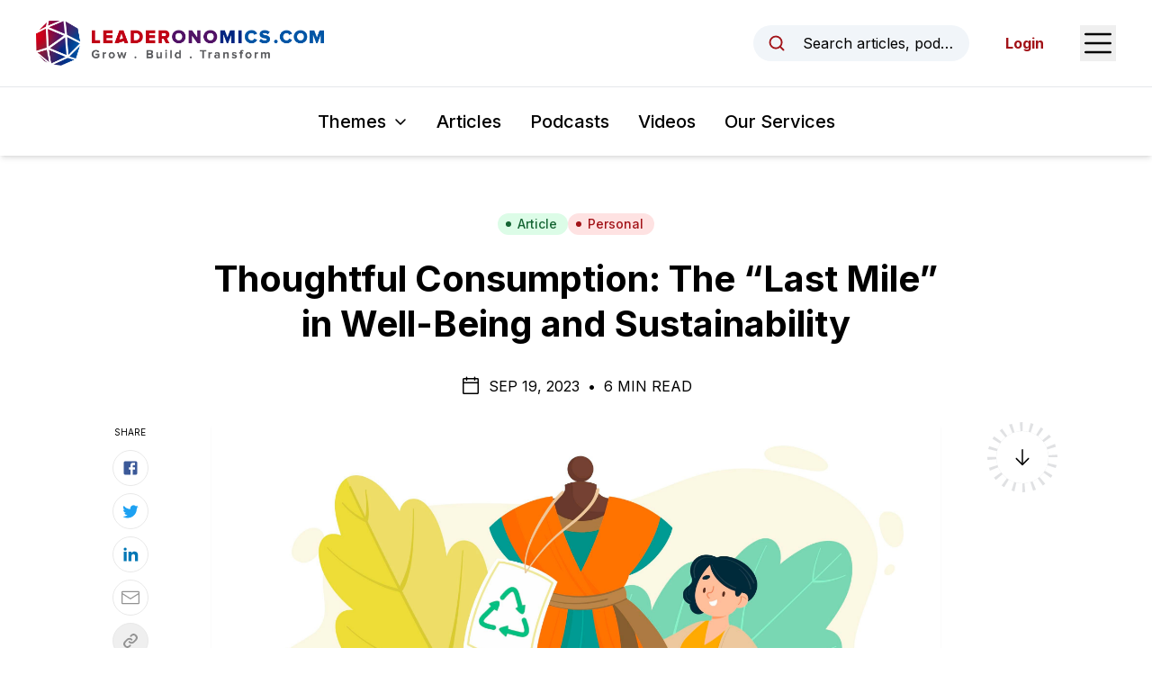

--- FILE ---
content_type: text/html; charset=utf-8
request_url: https://www.leaderonomics.com/articles/personal/thoughtful-consumption-the-%E2%80%9Clast-mile%E2%80%9D-in-well-being-and-sustainability
body_size: 20426
content:
<!DOCTYPE html><html lang="en"><head><meta charSet="utf-8"/><meta name="viewport" content="width=device-width"/><meta name="twitter:card" content="summary_large_image"/><meta name="twitter:site" content="@leaderonomics"/><meta name="twitter:creator" content="@leaderonomics"/><meta property="fb:app_id" content="373667504531382"/><meta property="og:url" content="https://www.leaderonomics.com/articles/personal/thoughtful-consumption-the-%E2%80%9Clast-mile%E2%80%9D-in-well-being-and-sustainability"/><meta property="og:locale" content="en"/><meta property="og:site_name" content="Leaderonomics"/><title>Thoughtful Consumption: The “Last Mile” in Well-Being and Sustainability | Leaderonomics</title><meta name="robots" content="index,follow"/><meta name="description" content="By Hilke Plassmann and Subramanian Rangan and Ebba Hansmeyer. The fashion industry: learn how consumers, and producers can drive meaningful change."/><meta property="og:title" content="The “Last Mile” in Well-Being and Sustainability | Leaderonomics"/><meta property="og:description" content="sustainable"/><meta property="og:type" content="article"/><meta property="article:published_time" content="2023-09-19T02:00:00.000Z"/><meta property="article:modified_time" content="2023-09-18T05:13:21.157Z"/><meta property="article:tag" content="Environmental, Social and Governance (ESG)"/><meta property="article:tag" content="Sustainability"/><meta property="og:image" content="https://leaderonomics-storage.s3.ap-southeast-1.amazonaws.com/4855548_726212daed.jpg"/><meta property="og:image:alt" content="image of a women shopping using and shopping sustainable fashion products"/><meta property="og:image:width" content="3000"/><meta property="og:image:height" content="2000"/><meta name="keywords" content="sustainable"/><meta name="twitter:title" content="The “Last Mile” in Well-Being and Sustainability | Leaderonomics"/><meta name="twitter:description" content="sustainable"/><meta name="twitter:image" content="https://leaderonomics-storage.s3.ap-southeast-1.amazonaws.com/4855548_726212daed.jpg"/><meta name="twitter:image:alt" content="image of a women shopping using and shopping sustainable fashion products"/><meta name="next-head-count" content="28"/><script async="" src="https://pagead2.googlesyndication.com/pagead/js/adsbygoogle.js?client=ca-pub-6327132504140063" crossorigin="anonymous"></script><link rel="apple-touch-icon" sizes="180x180" href="/favicon/apple-touch-icon.png"/><link rel="icon" type="image/png" sizes="32x32" href="/favicon/favicon-32x32.png"/><link rel="icon" type="image/png" sizes="16x16" href="/favicon/favicon-16x16.png"/><link rel="manifest" href="/favicon/site.webmanifest"/><link rel="mask-icon" href="/favicon/safari-pinned-tab.svg" color="#5bbad5"/><meta name="msapplication-TileColor" content="#da532c"/><meta name="theme-color" content="#ffffff"/><link rel="preload" href="/_next/static/media/e4af272ccee01ff0-s.p.woff2" as="font" type="font/woff2" crossorigin="anonymous" data-next-font="size-adjust"/><link rel="preload" href="/_next/static/css/ede86faf65c1ffb4.css" as="style"/><link rel="stylesheet" href="/_next/static/css/ede86faf65c1ffb4.css" data-n-g=""/><noscript data-n-css=""></noscript><script defer="" nomodule="" src="/_next/static/chunks/polyfills-42372ed130431b0a.js"></script><script src="/_next/static/chunks/webpack-3a42151b73f23798.js" defer=""></script><script src="/_next/static/chunks/framework-0394de8bea3f19a4.js" defer=""></script><script src="/_next/static/chunks/main-74ee5feaf72dedd9.js" defer=""></script><script src="/_next/static/chunks/pages/_app-e80454ba87af94e6.js" defer=""></script><script src="/_next/static/chunks/214-574589401e9d0ade.js" defer=""></script><script src="/_next/static/chunks/606-c44fb1d8c32c06f5.js" defer=""></script><script src="/_next/static/chunks/pages/articles/%5Btheme%5D/%5Bslug%5D-d9a72eb480489dfa.js" defer=""></script><script src="/_next/static/SKHhL7d7h93yKbW6TkENW/_buildManifest.js" defer=""></script><script src="/_next/static/SKHhL7d7h93yKbW6TkENW/_ssgManifest.js" defer=""></script><style id="__jsx-2948342492">html{font-family:'__Inter_f367f3', '__Inter_Fallback_f367f3'}</style></head><body class="text-black"><noscript><iframe src="https://www.googletagmanager.com/ns.html?id=GTM-N5P2C7H" height="0" width="0" style="display:none;visibility:hidden"></iframe></noscript><noscript><iframe src="https://www.googletagmanager.com/ns.html?id=GTM-TDTWSC2" height="0" width="0" style="display:none;visibility:hidden"></iframe></noscript><div id="__next"><header id="header" class="sticky top-0 z-20 bg-white shadow-md"><div id="preview-topbar"></div><div class="flex h-16 items-center justify-between px-5 transition-all duration-300 sm:px-6 lg:px-10 xl:h-24"><a class="relative flex h-full w-[185px] items-center transition-all duration-200 xs:w-[230px] xl:w-[320px]" href="/"><img alt="Leaderonomics Logo" loading="lazy" width="320" height="50" decoding="async" data-nimg="1" class="transition-all duration-200" style="color:transparent;background-size:cover;background-position:50% 50%;background-repeat:no-repeat;background-image:url(&quot;data:image/svg+xml;charset=utf-8,%3Csvg xmlns=&#x27;http://www.w3.org/2000/svg&#x27; viewBox=&#x27;0 0 320 40&#x27;%3E%3Cfilter id=&#x27;b&#x27; color-interpolation-filters=&#x27;sRGB&#x27;%3E%3CfeGaussianBlur stdDeviation=&#x27;20&#x27;/%3E%3CfeColorMatrix values=&#x27;1 0 0 0 0 0 1 0 0 0 0 0 1 0 0 0 0 0 100 -1&#x27; result=&#x27;s&#x27;/%3E%3CfeFlood x=&#x27;0&#x27; y=&#x27;0&#x27; width=&#x27;100%25&#x27; height=&#x27;100%25&#x27;/%3E%3CfeComposite operator=&#x27;out&#x27; in=&#x27;s&#x27;/%3E%3CfeComposite in2=&#x27;SourceGraphic&#x27;/%3E%3CfeGaussianBlur stdDeviation=&#x27;20&#x27;/%3E%3C/filter%3E%3Cimage width=&#x27;100%25&#x27; height=&#x27;100%25&#x27; x=&#x27;0&#x27; y=&#x27;0&#x27; preserveAspectRatio=&#x27;none&#x27; style=&#x27;filter: url(%23b);&#x27; href=&#x27;[data-uri]&#x27;/%3E%3C/svg%3E&quot;)" src="/_next/static/media/leaderonomics-logo.5a5ee332.png"/></a><div class="flex items-center space-x-6 md:space-x-10"><button type="button" class="md:flex md:w-full md:max-w-[15rem] md:items-center md:space-x-3 md:rounded-full md:bg-slate-100 md:px-4 md:py-2 md:text-sm md:hover:bg-slate-200 md:focus:outline-none md:focus:ring-2 md:focus:ring-black lg:space-x-4 lg:text-base"><svg xmlns="http://www.w3.org/2000/svg" width="1em" height="1em" fill="currentColor" viewBox="0 0 256 256" aria-hidden="true" class="h-5 w-5 shrink-0 text-brand-red md:h-4 md:w-4 lg:h-5 lg:w-5"><rect width="256" height="256" fill="none"></rect><circle cx="116" cy="116" r="84" fill="none" stroke="currentColor" stroke-linecap="round" stroke-linejoin="round" stroke-width="24"></circle><line x1="175.4" y1="175.4" x2="224" y2="224" fill="none" stroke="currentColor" stroke-linecap="round" stroke-linejoin="round" stroke-width="24"></line></svg><span class="truncate max-md:sr-only">Search articles, podcasts, videos, resources, and authors.</span></button><button type="button"><span class="sr-only">Open Sidebar Menu</span><svg xmlns="http://www.w3.org/2000/svg" width="1em" height="1em" fill="currentColor" viewBox="0 0 256 256" class="h-8 w-8 text-black sm:h-10 sm:w-10"><rect width="256" height="256" fill="none"></rect><line x1="40" y1="128" x2="216" y2="128" stroke="currentColor" stroke-linecap="round" stroke-linejoin="round" stroke-width="16"></line><line x1="40" y1="64" x2="216" y2="64" stroke="currentColor" stroke-linecap="round" stroke-linejoin="round" stroke-width="16"></line><line x1="40" y1="192" x2="216" y2="192" stroke="currentColor" stroke-linecap="round" stroke-linejoin="round" stroke-width="16"></line></svg></button></div></div><div class="border-t py-4 lg:py-6  px-5"><nav class="relative flex items-center space-x-4 sm:space-x-6 lg:space-x-8"><div class="ml-auto" data-headlessui-state=""><button class="group inline-flex items-center rounded-md bg-white text-sm xs:text-base whitespace-nowrap sm:text-lg md:text-xl font-medium focus:outline-none focus:ring-2 focus:ring-brand-red focus:ring-offset-2 hover:text-brand-red text-black" type="button" aria-expanded="false" data-headlessui-state=""><span>Themes</span><svg xmlns="http://www.w3.org/2000/svg" width="1em" height="1em" fill="currentColor" viewBox="0 0 256 256" aria-hidden="true" class="ml-1.5 sm:ml-2 w-3 h-3 sm:h-4 sm:w-4 group-hover:text-brand-red"><rect width="256" height="256" fill="none"></rect><polyline points="208 96 128 176 48 96" fill="none" stroke="currentColor" stroke-linecap="round" stroke-linejoin="round" stroke-width="24"></polyline></svg></button></div><a class="text-sm font-medium hover:text-brand-red xs:text-base whitespace-nowrap sm:text-lg md:text-xl" href="/articles">Articles</a><a class="text-sm font-medium hover:text-brand-red xs:text-base whitespace-nowrap sm:text-lg md:text-xl" href="/podcasts">Podcasts</a><a class="text-sm font-medium hover:text-brand-red xs:text-base whitespace-nowrap sm:text-lg md:text-xl" href="/videos">Videos</a><a href="https://www.leaderonomics.info/" target="_blank" rel="noreferrer" class="text-sm font-medium hover:text-brand-red xs:text-base whitespace-nowrap sm:text-lg md:text-xl !mr-auto">Our Services</a></nav><div hidden="" style="position:fixed;top:1px;left:1px;width:1px;height:0;padding:0;margin:-1px;overflow:hidden;clip:rect(0, 0, 0, 0);white-space:nowrap;border-width:0;display:none"></div></div></header><main><article class="relative mx-auto max-w-[850px] px-5 pt-10 md:pt-16"><div class="flex flex-wrap justify-center gap-2"><a class="inline-flex items-center sm:px-3 py-0.5 rounded-full sm:text-sm font-medium px-3 text-sm bg-green-100 text-green-800 hover:bg-green-200" href="/articles"><svg class="-ml-0.5 sm:-ml-1 mr-1 sm:mr-1.5 w-1.5 h-1.5 sm:h-2 sm:w-2" fill="currentColor" viewBox="0 0 8 8"><circle cx="4" cy="4" r="3"></circle></svg>Article</a><a class="inline-flex items-center sm:px-3 py-0.5 rounded-full sm:text-sm font-medium bg-red-100 text-brand-red hover:bg-red-200 px-3 text-sm" href="/themes/personal"><svg class="-ml-0.5 sm:-ml-1 mr-1 sm:mr-1.5 w-1.5 h-1.5 sm:h-2 sm:w-2" fill="currentColor" viewBox="0 0 8 8"><circle cx="4" cy="4" r="3"></circle></svg>Personal</a></div><h1 class="mt-6 text-center text-2xl font-bold !leading-tight text-black md:text-3xl lg:text-4xl xl:text-[40px]">Thoughtful Consumption: The “Last Mile” in Well-Being and Sustainability</h1><div class="mt-6 flex justify-center uppercase text-black max-md:text-sm"></div><div class="mt-2 flex items-center justify-center space-x-2 uppercase max-md:text-sm"><svg xmlns="http://www.w3.org/2000/svg" width="1em" height="1em" fill="currentColor" viewBox="0 0 256 256" aria-hidden="true" class="h-5 w-5 md:h-6 md:w-6"><rect width="256" height="256" fill="none"></rect><rect x="40" y="40" width="176" height="176" rx="8" fill="none" stroke="currentColor" stroke-linecap="round" stroke-linejoin="round" stroke-width="16"></rect><line x1="176" y1="24" x2="176" y2="56" fill="none" stroke="currentColor" stroke-linecap="round" stroke-linejoin="round" stroke-width="16"></line><line x1="80" y1="24" x2="80" y2="56" fill="none" stroke="currentColor" stroke-linecap="round" stroke-linejoin="round" stroke-width="16"></line><line x1="40" y1="88" x2="216" y2="88" fill="none" stroke="currentColor" stroke-linecap="round" stroke-linejoin="round" stroke-width="16"></line></svg><div><span>Sep 19, 2023<!-- --> </span><span class="mx-1 inline-block">•</span> <span>6 Min Read</span></div></div><div class="relative"><div class="mt-8"><img alt="image of a women shopping using and shopping sustainable fashion products" loading="lazy" width="3000" height="2000" decoding="async" data-nimg="1" class="block w-full shadow-sm" style="color:transparent;background-size:cover;background-position:50% 50%;background-repeat:no-repeat;background-image:url(&quot;data:image/svg+xml;charset=utf-8,%3Csvg xmlns=&#x27;http://www.w3.org/2000/svg&#x27; viewBox=&#x27;0 0 3000 2000&#x27;%3E%3Cfilter id=&#x27;b&#x27; color-interpolation-filters=&#x27;sRGB&#x27;%3E%3CfeGaussianBlur stdDeviation=&#x27;20&#x27;/%3E%3CfeColorMatrix values=&#x27;1 0 0 0 0 0 1 0 0 0 0 0 1 0 0 0 0 0 100 -1&#x27; result=&#x27;s&#x27;/%3E%3CfeFlood x=&#x27;0&#x27; y=&#x27;0&#x27; width=&#x27;100%25&#x27; height=&#x27;100%25&#x27;/%3E%3CfeComposite operator=&#x27;out&#x27; in=&#x27;s&#x27;/%3E%3CfeComposite in2=&#x27;SourceGraphic&#x27;/%3E%3CfeGaussianBlur stdDeviation=&#x27;20&#x27;/%3E%3C/filter%3E%3Cimage width=&#x27;100%25&#x27; height=&#x27;100%25&#x27; x=&#x27;0&#x27; y=&#x27;0&#x27; preserveAspectRatio=&#x27;none&#x27; style=&#x27;filter: url(%23b);&#x27; href=&#x27;[data-uri]&#x27;/%3E%3C/svg%3E&quot;)" src="https://leaderonomics-storage.s3.ap-southeast-1.amazonaws.com/4855548_726212daed.jpg"/><div class="mt-1 text-center text-sm tracking-tight line-clamp-3 sm:text-base [&amp;_.text-small]:text-sm sm:[&amp;_.text-small]:text-base"><em><span class="mr-1 inline-block">Source<!-- -->:</span><span class="inline-block"><p><span class="text-small"><i>Vector image is from freepik.com by </i></span><a href="http://Image by <a href=&quot;https://www.freepik.com/free-vector/flat-design-sustainable-fashion-concept_11906636.htm#query=fashion%20not%20eco%20friendly&amp;position=4&amp;from_view=search&amp;track=ais&quot;>Freepik</a>" target="_blank" rel="noopener noreferrer"><span class="text-small"><i>@freepik.</i></span></a></p></span></em></div></div><div class="mt-8 text-xl md:mt-10 md:text-2xl font-bold">Understanding Consumer Behaviour is Key to Making Fashion More Sustainable</div><div><section class="prose mt-8 max-w-none prose-headings:font-bold prose-h1:text-4xl prose-h2:text-2xl sm:prose-h2:text-3xl prose-h3:mt-8 prose-h3:text-xl sm:prose-h3:text-2xl prose-h4:mt-10 prose-h4:text-xl prose-a:font-bold prose-a:text-[#007bff] prose-figure:mx-auto prose-figcaption:text-center prose-li:marker:text-black prose-img:mx-auto prose-img:block sm:prose-lg md:mt-10 [&amp;_blockquote&gt;a]:inline-block"><p style="margin-left:0px;">Fashion, one of the most <a href="https://www.businessoffashion.com/reports/news-analysis/the-state-of-fashion-2023-industry-report-bof-mckinsey/"><strong>unsustainable industries</strong></a> on Earth, has long grappled with its damaging environmental and social impact. Consumers, on the other hand, tend to act like passive bystanders at a crime scene, placing the blame solely on brands and producers. While companies and executives face mounting pressure to adopt sustainable practices, consumers need to recognise that they are actively complicit in the very same crime.</p><p style="margin-left:0px;">The evolution of the modern economy from output to outcome-centric cannot solely be driven by supply-side actors. The demand side, including consumers, households and communities, also has a significant role to play in promoting sustainability. However, sustainability efforts are largely concentrated on the initial stages of the production process, under the assumption that everybody wants to make greener choices.&nbsp;The same was true for Covid-19 vaccinations, yet not everyone wanted to be vaccinated.</p><p style="margin-left:0px;">To create a more sustainable future, we need to shift our focus beyond the initial stages of production and address the crucial "last mile" – where consumers also <a href="https://knowledge.insead.edu/responsibility/three-ways-luxury-fashion-can-be-sustainable"><strong>adopt sustainable practices</strong></a>. Understanding the motivations and decision-making processes behind consumer choices is paramount in driving significant change.</p><h4 style="margin-left:0px;"><strong>What consumers can do: Understanding why we consume</strong></h4><p style="margin-left:0px;">While the effects of consuming alcohol, for instance, are visibly and immediately noticeable, the direct impact of fast-fashion consumption on animals and the environment is not immediately apparent. Recognising the connection between such behaviour and the broader, often invisible consequences related to labour exploitation, environmental dumping, animal cruelty and climate change requires reasoning and logical thinking.</p><p style="margin-left:0px;">Furthermore, consumers often lack insight into their consumption patterns, including when consumption shifts from being a necessity to a choice, and how behaviour is influenced by the desire for social status and the addictive environments fostered by the fast-fashion industry. Generation Z, for example, is widely recognised for its commitment to sustainability, however this consumer group plays a significant role in driving <a href="https://www.businessoffashion.com/articles/sustainability/why-fast-fashion-still-has-gen-zs-heart/"><strong>the growth of fast-fashion giants</strong></a>.</p><p style="margin-left:0px;">Sustainable choices often involve forgoing a short-term benefit for a longer-term one. For instance, choosing to invest in higher-priced, durable clothing instead of fast-fashion items may cost more upfront&nbsp;– and not be accessible to all – but ultimately results in reduced waste and environmental impact in the long term.</p><p style="margin-left:0px;">The science of intertemporal choice – deciding between smaller, sooner and larger, later rewards – can be applied here. Part of the reason we prefer the immediate reward is because the future is uncertain, more abstract and less concrete. It is easy for consumers to think about the here and now, and spending money on new, shiny things in the moment is rewarding and tangible.</p><p style="margin-left:0px;">However, thinking about delaying gratification – such as reusing old clothes or buying vintage ones – for the sake of the planet and future generations can be abstract and difficult. This is where firms can play an important role.</p><h4>The power of self-control: Pre-commitment and good habits</h4><p>Then there is the concept of self-control. It is not an easy task to exercise willpower and always choose the better option – such as supporting sustainable brands – and resist the temptation to purchase the latest trendy item. The most efficient way to practice self-control is by avoiding temptation in the first place, by practicing pre-commitment and forming good habits.</p><p style="margin-left:0px;">Pre-commitment refers to making a decision or taking action in advance to reinforce self-discipline and ensure adherence to a particular course of action. It entails avoiding tempting situations, similar to how one would steer clear of the junk food aisle at the supermarket. An illustration of this strategy can be seen in Ulysses' command for his crew to plug their ears with wax and bind him tightly to the ship's mast to resist the irresistible allure of the Sirens’ song. This pre-commitment technique allowed them to safely navigate past dangerous temptations.</p><p style="margin-left:0px;">Forming good habits revolves around establishing routines that become second nature, akin to brushing your teeth every morning. In her book, <a href="https://www.goodhabitsbadhabits.com/"><i><strong>Good Habits, Bad Habits: The Science of Making Positive Changes That Stick</strong></i></a>, psychologist Wendy Wood outlines how people can effectively form and maintain desired habits. According to Wood, the key is to restructure environments to support and sustain good behaviours and make bad habits more inconvenient.</p><h4 style="margin-left:0px;"><strong>What marketers can do: Educate and assist decision-making by understanding psychological barriers</strong></h4><p style="margin-left:0px;">Personal commitment and individual habits may not be sufficient to drive widespread change. To further encourage thoughtful consumption, firms need to incorporate ways to best support consumers in their marketing efforts.</p><p style="margin-left:0px;">Returning to the concept of intertemporal choice, consumer research demonstrates how companies can help people see their future in a more concrete way – for example by referring to specific events such as their 50th birthday, or by <a href="https://www.anderson.ucla.edu/faculty-and-research/marketing/faculty/hershfield"><strong>using visuals to imagine their future selves</strong></a>, such as showing a photo of how they might look like in 25 years. These tools can help consumers see the future more clearly and choose the larger, later reward.</p><p style="margin-left:0px;">The main reason why it’s challenging for people to control their temptations and form good habits to practice moderation is that there is no one-size-fits-all approach. What works for one individual may not work for another, as everyone has different motivators. Marketers usually target specific groups based on their shared characteristics, a practice known as market segmentation. While this approach is typically aimed at encouraging people to buy more, it could also be used to promote moderation through a deep understanding of individual goals and consumers needs and environments.</p><p style="margin-left:0px;">For example, some consumers might simply lack adequate knowledge about what contributes to their carbon footprint. (If you think you have a good understanding, you can test your knowledge <a href="https://columbia.az1.qualtrics.com/jfe/form/SV_8qUIkXfDxVUGVeK?Source=inseadblog"><strong>here</strong></a>.) For such a group, education is critical.</p><p style="margin-left:0px;">Another approach is to harness the influence of sports stars, teen idols and influencers, as they have the power to significantly influence desired consumption patterns and behaviours. In this way, marketing can shift its focus from enticing and seducing consumers to educating and empowering them.</p><p style="margin-left:0px;text-align:center;"><i><strong>Listen to this podcast: </strong></i><a href="https://www.leaderonomics.com/articles/leadership/sustainable-impact-through-fashion" target="_blank" rel="noopener noreferrer"><i><strong>Sustainable Impact Through Fashion</strong></i></a></p><h4 style="margin-left:0px;"><strong>What producers can do: The “Stella McCartney” effect</strong></h4><p style="margin-left:0px;">Fashion designer Stella McCartney provides a noteworthy example of incorporating solutions into a company's offering from the outset, rather than resorting to post-hoc corporate social responsibility initiatives. Visionary leaders focus on being part of the solution right from the start, and McCartney’s whole business philosophy centres around ethical and sustainable practices.</p><p style="margin-left:0px;">In a discussion with us at the <a href="https://www.insead.edu/events/alumni-forum-europe-2023"><strong>INSEAD Alumni Forum Europe</strong></a> in London, McCartney said: “The biggest thing for me is don't sacrifice style for sustainability.” She added: “Making timeless, incredibly well-made designs is a business in itself, because there's value added for resale or rental.”</p><p style="margin-left:0px;">She also stressed the need for greater equality and kindness. “Animals should not be slaughtered for the sake of fashion,” she said. “For a handbag, it’s not worth it.”</p><p style="margin-left:0px;">The fashion designer added that she was afforded the privilege to be conscious and authentic from the beginning and followed through by consistently challenging and questioning every single touch point. Through this process, she has developed sustainable materials such as <a href="https://www.stellamccartney.com/mc/fr/stellas-world/the-worlds-first-mylo-garments-created-from-vegan-mushroom-leather.html"><strong>“mushroom leather”</strong></a> or <a href="https://www.stellamccartney.com/fr/fr/sustainability/silk.html"><strong>synthetic spider silk</strong></a> with the aim to transform the industry from within. She is currently <a href="https://uk.news.yahoo.com/stella-mccartney-us-leather-tax-111500079.html"><strong>urging US President Joe Biden’s team</strong></a> to change tax structures that disadvantage importing vegan leather compared to animal leather.</p><p style="margin-left:0px;">McCartney recognises the power she has and the responsibility to support and advocate for emerging designers who are fighting for the same cause. The pressing question is how other fashion companies, including those in the non-luxury sector, or even companies outside the fashion industry, can learn from her approach.</p><p style="margin-left:0px;">The supply side has really started moving. If all of us on the demand side also begin taking action by becoming more caring and thoughtful in our consumption habits, we can bring ourselves and the planet significantly closer to well-being and sustainability.</p><p><span class="text-small"><i>Edited by: Katy Scott</i></span></p></section><section class="bg-white py-4"><div class="container"><div class="flex justify-center"><div class="w-full max-w-[728px]"><ins class="adsbygoogle" style="display:block;text-align:center" data-ad-layout="in-article" data-ad-format="fluid" data-ad-client="ca-pub-6327132504140063" data-ad-slot="8412628821"></ins></div></div></div></section></div><div class="absolute right-[105%] top-1/2 hidden h-1/2 w-[250px] xl:block"><div class="sticky top-[157px] pt-[40px]"><div class="border-t border-[#b1b1b1] pt-4"><p class="mb-3 text-[10px] uppercase">Read Next</p><a href="/articles/business/malaysia-s-new-industrial-master-plan-2030"><span class="aspect-w-1 aspect-h-1 relative block"><img alt="Beautiful architecture building exterior in kuala lumpur city in malaysia" loading="lazy" width="945" height="630" decoding="async" data-nimg="1" class="object-cover object-center" style="color:transparent;background-size:cover;background-position:50% 50%;background-repeat:no-repeat;background-image:url(&quot;data:image/svg+xml;charset=utf-8,%3Csvg xmlns=&#x27;http://www.w3.org/2000/svg&#x27; viewBox=&#x27;0 0 945 630&#x27;%3E%3Cfilter id=&#x27;b&#x27; color-interpolation-filters=&#x27;sRGB&#x27;%3E%3CfeGaussianBlur stdDeviation=&#x27;20&#x27;/%3E%3CfeColorMatrix values=&#x27;1 0 0 0 0 0 1 0 0 0 0 0 1 0 0 0 0 0 100 -1&#x27; result=&#x27;s&#x27;/%3E%3CfeFlood x=&#x27;0&#x27; y=&#x27;0&#x27; width=&#x27;100%25&#x27; height=&#x27;100%25&#x27;/%3E%3CfeComposite operator=&#x27;out&#x27; in=&#x27;s&#x27;/%3E%3CfeComposite in2=&#x27;SourceGraphic&#x27;/%3E%3CfeGaussianBlur stdDeviation=&#x27;20&#x27;/%3E%3C/filter%3E%3Cimage width=&#x27;100%25&#x27; height=&#x27;100%25&#x27; x=&#x27;0&#x27; y=&#x27;0&#x27; preserveAspectRatio=&#x27;none&#x27; style=&#x27;filter: url(%23b);&#x27; href=&#x27;[data-uri]&#x27;/%3E%3C/svg%3E&quot;)" src="https://leaderonomics-storage.s3.ap-southeast-1.amazonaws.com/beautiful_architecture_building_exterior_kuala_lumpur_city_malaysia_1_d3f30fb039.jpg"/></span><p class="mt-2 text-xs">Malaysia's New Industrial Master Plan 2030</p></a></div></div></div><div class="absolute right-[105%] top-0 -mt-[40px] hidden h-1/2 w-[100px] xl:block"><div class="sticky top-[157px] pt-[40px]"><p class="text-center text-[10px] uppercase">Share</p><div class="mt-3 flex flex-col items-center space-y-2"><a href="https://www.facebook.com/sharer/sharer.php?u=https://www.leaderonomics.com/articles/personal/thoughtful-consumption-the-%25E2%2580%259Clast-mile%25E2%2580%259D-in-well-being-and-sustainability&amp;title=The%20fashion%20industry,%20known%20for%20its%20unsustainability%20faces%20significant%20environmental%20and%20social%20challenges.%20Learn%20how%20consumers,%20and%20producers%20can%20drive%20meaningful%20change." target="_blank" rel="noopener" class="flex h-10 w-10 items-center justify-center rounded-full border border-[#e8e8e8] hover:bg-gray-50"><svg width="1em" height="1em" viewBox="0 0 24 24" aria-hidden="true" style="color:#3b5998" class="h-5 w-5"><path d="M5 3h14a2 2 0 0 1 2 2v14a2 2 0 0 1-2 2H5a2 2 0 0 1-2-2V5a2 2 0 0 1 2-2m13 2h-2.5A3.5 3.5 0 0 0 12 8.5V11h-2v3h2v7h3v-7h3v-3h-3V9a1 1 0 0 1 1-1h2V5z" fill="currentColor"></path></svg></a><a href="https://twitter.com/intent/tweet?url=https://www.leaderonomics.com/articles/personal/thoughtful-consumption-the-%25E2%2580%259Clast-mile%25E2%2580%259D-in-well-being-and-sustainability&amp;text=The%20fashion%20industry,%20known%20for%20its%20unsustainability%20faces%20significant%20environmental%20and%20social%20challenges.%20Learn%20how%20consumers,%20and%20producers%20can%20drive%20meaningful%20change." target="_blank" rel="noopener" class="flex h-10 w-10 items-center justify-center rounded-full border border-[#e8e8e8] hover:bg-gray-50"><svg width="1em" height="1em" viewBox="0 0 24 24" aria-hidden="true" style="color:#1da1f2" class="h-5 w-5"><path fill="currentColor" d="M22.46 6c-.77.35-1.6.58-2.46.69c.88-.53 1.56-1.37 1.88-2.38c-.83.5-1.75.85-2.72 1.05C18.37 4.5 17.26 4 16 4c-2.35 0-4.27 1.92-4.27 4.29c0 .34.04.67.11.98C8.28 9.09 5.11 7.38 3 4.79c-.37.63-.58 1.37-.58 2.15c0 1.49.75 2.81 1.91 3.56c-.71 0-1.37-.2-1.95-.5v.03c0 2.08 1.48 3.82 3.44 4.21a4.22 4.22 0 0 1-1.93.07a4.28 4.28 0 0 0 4 2.98a8.521 8.521 0 0 1-5.33 1.84c-.34 0-.68-.02-1.02-.06C3.44 20.29 5.7 21 8.12 21C16 21 20.33 14.46 20.33 8.79c0-.19 0-.37-.01-.56c.84-.6 1.56-1.36 2.14-2.23Z"></path></svg></a><a href="https://www.linkedin.com/shareArticle?url=https://www.leaderonomics.com/articles/personal/thoughtful-consumption-the-%25E2%2580%259Clast-mile%25E2%2580%259D-in-well-being-and-sustainability&amp;title=The%20fashion%20industry,%20known%20for%20its%20unsustainability%20faces%20significant%20environmental%20and%20social%20challenges.%20Learn%20how%20consumers,%20and%20producers%20can%20drive%20meaningful%20change.&amp;mini=true" target="_blank" rel="noopener" class="flex h-10 w-10 items-center justify-center rounded-full border border-[#e8e8e8] hover:bg-gray-50"><svg width="1em" height="1em" viewBox="0 0 24 24" aria-hidden="true" style="color:#0077b5" class="h-5 w-5"><path fill="currentColor" d="M6.94 5a2 2 0 1 1-4-.002a2 2 0 0 1 4 .002zM7 8.48H3V21h4V8.48zm6.32 0H9.34V21h3.94v-6.57c0-3.66 4.77-4 4.77 0V21H22v-7.93c0-6.17-7.06-5.94-8.72-2.91l.04-1.68z"></path></svg></a><a href="mailto:?subject=The%20fashion%20industry,%20known%20for%20its%20unsustainability%20faces%20significant%20environmental%20and%20social%20challenges.%20Learn%20how%20consumers,%20and%20producers%20can%20drive%20meaningful%20change.&amp;body=https://www.leaderonomics.com/articles/personal/thoughtful-consumption-the-%25E2%2580%259Clast-mile%25E2%2580%259D-in-well-being-and-sustainability" target="_blank" rel="noopener" class="flex h-10 w-10 items-center justify-center rounded-full border border-[#e8e8e8] hover:bg-gray-50"><svg xmlns="http://www.w3.org/2000/svg" width="1em" height="1em" viewBox="0 0 15 15" aria-hidden="true" style="color:#929292" class="h-5 w-5"><path fill="currentColor" fill-rule="evenodd" d="M1 2a1 1 0 0 0-1 1v9a1 1 0 0 0 1 1h13a1 1 0 0 0 1-1V3a1 1 0 0 0-1-1H1Zm0 1h13v.925a.448.448 0 0 0-.241.07L7.5 7.967L1.241 3.995A.448.448 0 0 0 1 3.925V3Zm0 1.908V12h13V4.908L7.741 8.88a.45.45 0 0 1-.482 0L1 4.908Z" clip-rule="evenodd"></path></svg></a><div class="relative flex items-center"><button type="button" class="flex h-10 w-10 items-center justify-center rounded-full border border-[#e8e8e8] hover:bg-gray-50"><svg xmlns="http://www.w3.org/2000/svg" width="1em" height="1em" fill="currentColor" viewBox="0 0 256 256" aria-hidden="true" class="h-5 w-5 text-[#929292]"><rect width="256" height="256" fill="none"></rect><path d="M132.5,61.3l9.6-9.7a44.1,44.1,0,0,1,62.3,62.3l-30.3,30.2a43.9,43.9,0,0,1-62.2,0" fill="none" stroke="currentColor" stroke-linecap="round" stroke-linejoin="round" stroke-width="24"></path><path d="M123.5,194.7l-9.6,9.7a44.1,44.1,0,0,1-62.3-62.3l30.3-30.2a43.9,43.9,0,0,1,62.2,0" fill="none" stroke="currentColor" stroke-linecap="round" stroke-linejoin="round" stroke-width="24"></path></svg></button></div></div></div></div><div class="pointer-events-none absolute left-[105%] top-0 -mt-[40px] hidden h-[calc(100%+120px)] w-[100px] xl:block"><div class="sticky top-[157px]"><div class="relative"><svg class="h-full w-full"><circle id="circlePageProgress" cx="50%" cy="50%" r="35px" stroke-dasharray="0, 220" stroke-dashoffset="65" fill="none" stroke-width="10" stroke="#000"></circle></svg><div class="absolute top-1/2 left-1/2 -z-1 flex h-[78px] w-[78px] -translate-x-1/2 -translate-y-1/2 items-center justify-center rounded-full border-[10px] border-[#e0e1e3] bg-transparent"><svg xmlns="http://www.w3.org/2000/svg" width="1em" height="1em" fill="currentColor" viewBox="0 0 256 256" aria-hidden="true" class="h-6 w-6 "><rect width="256" height="256" fill="none"></rect><line x1="128" y1="40" x2="128" y2="216" fill="none" stroke="currentColor" stroke-linecap="round" stroke-linejoin="round" stroke-width="16"></line><polyline points="56 144 128 216 200 144" fill="none" stroke="currentColor" stroke-linecap="round" stroke-linejoin="round" stroke-width="16"></polyline></svg><div class="hidden"><img alt="Logo" loading="lazy" width="35" height="35" decoding="async" data-nimg="1" style="color:transparent" src="/_next/static/media/logo-ball.78d9da0f.png"/></div></div><div class="absolute top-1/2 left-1/2 w-full -translate-x-1/2 -translate-y-1/2"><svg class="h-full w-full"><circle cx="50%" cy="50%" r="35px" stroke-dasharray="8,3" stroke-width="12" fill="none" stroke="#fff" class="z-2"></circle></svg></div></div></div></div></div><div class="mb-6 mt-10 border-t border-black md:mt-16"></div><section class="mb-10 sm:mb-6 sm:flex sm:items-center sm:space-x-4"><div class="relative h-[130px] w-full max-w-[130px] shadow"><img alt="INSEAD Logo 2022.png" loading="lazy" width="130" height="130" decoding="async" data-nimg="1" class="w-full h-full object-contain object-center" style="color:transparent;background-size:cover;background-position:50% 50%;background-repeat:no-repeat;background-image:url(&quot;data:image/svg+xml;charset=utf-8,%3Csvg xmlns=&#x27;http://www.w3.org/2000/svg&#x27; viewBox=&#x27;0 0 130 130&#x27;%3E%3Cfilter id=&#x27;b&#x27; color-interpolation-filters=&#x27;sRGB&#x27;%3E%3CfeGaussianBlur stdDeviation=&#x27;20&#x27;/%3E%3CfeColorMatrix values=&#x27;1 0 0 0 0 0 1 0 0 0 0 0 1 0 0 0 0 0 100 -1&#x27; result=&#x27;s&#x27;/%3E%3CfeFlood x=&#x27;0&#x27; y=&#x27;0&#x27; width=&#x27;100%25&#x27; height=&#x27;100%25&#x27;/%3E%3CfeComposite operator=&#x27;out&#x27; in=&#x27;s&#x27;/%3E%3CfeComposite in2=&#x27;SourceGraphic&#x27;/%3E%3CfeGaussianBlur stdDeviation=&#x27;20&#x27;/%3E%3C/filter%3E%3Cimage width=&#x27;100%25&#x27; height=&#x27;100%25&#x27; x=&#x27;0&#x27; y=&#x27;0&#x27; preserveAspectRatio=&#x27;none&#x27; style=&#x27;filter: url(%23b);&#x27; href=&#x27;[data-uri]&#x27;/%3E%3C/svg%3E&quot;)" src="https://leaderonomics-storage.s3.ap-southeast-1.amazonaws.com/INSEAD_Logo_2022_5e196023f1.png"/></div><section class="prose max-w-none text-sm leading-loose prose-a:text-[#0066b3] prose-a:no-underline max-sm:mt-4"><p>This article is republished courtesy of&nbsp;<a href="http://knowledge.insead.edu/">INSEAD Knowledge</a>. Copyright INSEAD 2022</p></section></section><div><p class="mb-6 text-sm uppercase sm:text-base">Share This</p><div class="flex items-center space-x-6"><a href="https://www.facebook.com/sharer/sharer.php?u=https://www.leaderonomics.com/articles/personal/thoughtful-consumption-the-%25E2%2580%259Clast-mile%25E2%2580%259D-in-well-being-and-sustainability&amp;title=The%20fashion%20industry,%20known%20for%20its%20unsustainability%20faces%20significant%20environmental%20and%20social%20challenges.%20Learn%20how%20consumers,%20and%20producers%20can%20drive%20meaningful%20change." target="_blank" rel="noopener" class="text-black hover:text-gray-500"><svg width="1em" height="1em" viewBox="0 0 24 24" class="h-6 w-6" aria-hidden="true"><path d="M5 3h14a2 2 0 0 1 2 2v14a2 2 0 0 1-2 2H5a2 2 0 0 1-2-2V5a2 2 0 0 1 2-2m13 2h-2.5A3.5 3.5 0 0 0 12 8.5V11h-2v3h2v7h3v-7h3v-3h-3V9a1 1 0 0 1 1-1h2V5z" fill="currentColor"></path></svg></a><a href="https://twitter.com/intent/tweet?url=https://www.leaderonomics.com/articles/personal/thoughtful-consumption-the-%25E2%2580%259Clast-mile%25E2%2580%259D-in-well-being-and-sustainability&amp;text=The%20fashion%20industry,%20known%20for%20its%20unsustainability%20faces%20significant%20environmental%20and%20social%20challenges.%20Learn%20how%20consumers,%20and%20producers%20can%20drive%20meaningful%20change." target="_blank" rel="noopener" class="text-black hover:text-gray-500"><svg width="1em" height="1em" viewBox="0 0 24 24" class="h-6 w-6" aria-hidden="true"><path fill="currentColor" d="M22.46 6c-.77.35-1.6.58-2.46.69c.88-.53 1.56-1.37 1.88-2.38c-.83.5-1.75.85-2.72 1.05C18.37 4.5 17.26 4 16 4c-2.35 0-4.27 1.92-4.27 4.29c0 .34.04.67.11.98C8.28 9.09 5.11 7.38 3 4.79c-.37.63-.58 1.37-.58 2.15c0 1.49.75 2.81 1.91 3.56c-.71 0-1.37-.2-1.95-.5v.03c0 2.08 1.48 3.82 3.44 4.21a4.22 4.22 0 0 1-1.93.07a4.28 4.28 0 0 0 4 2.98a8.521 8.521 0 0 1-5.33 1.84c-.34 0-.68-.02-1.02-.06C3.44 20.29 5.7 21 8.12 21C16 21 20.33 14.46 20.33 8.79c0-.19 0-.37-.01-.56c.84-.6 1.56-1.36 2.14-2.23Z"></path></svg></a><a href="https://www.linkedin.com/shareArticle?url=https://www.leaderonomics.com/articles/personal/thoughtful-consumption-the-%25E2%2580%259Clast-mile%25E2%2580%259D-in-well-being-and-sustainability&amp;title=The%20fashion%20industry,%20known%20for%20its%20unsustainability%20faces%20significant%20environmental%20and%20social%20challenges.%20Learn%20how%20consumers,%20and%20producers%20can%20drive%20meaningful%20change.&amp;mini=true" target="_blank" rel="noopener" class="text-black hover:text-gray-500"><svg width="1em" height="1em" viewBox="0 0 24 24" class="h-6 w-6" aria-hidden="true"><path fill="currentColor" d="M6.94 5a2 2 0 1 1-4-.002a2 2 0 0 1 4 .002zM7 8.48H3V21h4V8.48zm6.32 0H9.34V21h3.94v-6.57c0-3.66 4.77-4 4.77 0V21H22v-7.93c0-6.17-7.06-5.94-8.72-2.91l.04-1.68z"></path></svg></a><a href="mailto:?subject=The%20fashion%20industry,%20known%20for%20its%20unsustainability%20faces%20significant%20environmental%20and%20social%20challenges.%20Learn%20how%20consumers,%20and%20producers%20can%20drive%20meaningful%20change.&amp;body=https://www.leaderonomics.com/articles/personal/thoughtful-consumption-the-%25E2%2580%259Clast-mile%25E2%2580%259D-in-well-being-and-sustainability" target="_blank" rel="noopener" class="text-black hover:text-gray-500"><svg xmlns="http://www.w3.org/2000/svg" width="1em" height="1em" viewBox="0 0 15 15" class="h-6 w-6" aria-hidden="true"><path fill="currentColor" fill-rule="evenodd" d="M1 2a1 1 0 0 0-1 1v9a1 1 0 0 0 1 1h13a1 1 0 0 0 1-1V3a1 1 0 0 0-1-1H1Zm0 1h13v.925a.448.448 0 0 0-.241.07L7.5 7.967L1.241 3.995A.448.448 0 0 0 1 3.925V3Zm0 1.908V12h13V4.908L7.741 8.88a.45.45 0 0 1-.482 0L1 4.908Z" clip-rule="evenodd"></path></svg></a><div class="relative flex items-center"><button type="button"><svg xmlns="http://www.w3.org/2000/svg" width="1em" height="1em" fill="currentColor" viewBox="0 0 256 256" aria-hidden="true" class="h-6 w-6 text-black"><rect width="256" height="256" fill="none"></rect><path d="M132.5,61.3l9.6-9.7a44.1,44.1,0,0,1,62.3,62.3l-30.3,30.2a43.9,43.9,0,0,1-62.2,0" fill="none" stroke="currentColor" stroke-linecap="round" stroke-linejoin="round" stroke-width="24"></path><path d="M123.5,194.7l-9.6,9.7a44.1,44.1,0,0,1-62.3-62.3l30.3-30.2a43.9,43.9,0,0,1,62.2,0" fill="none" stroke="currentColor" stroke-linecap="round" stroke-linejoin="round" stroke-width="24"></path></svg></button></div></div></div><div class="mt-8 pb-6 text-sm sm:flex sm:text-base"><p class="uppercase">Personal</p><span class="mx-2 hidden sm:inline-block">•</span><p class="mt-2 text-[#6d6e71] sm:mt-0"><span class="uppercase">Tags<!-- -->:</span> <span class="pl-2"><a class="hover:text-gray-400" href="/library?publicationType=article&amp;subtheme=154">Environmental, Social and Governance (ESG), </a><a class="hover:text-gray-400" href="/library?publicationType=article&amp;subtheme=60">Sustainability</a></span></p></div><nav class="flex justify-between"><div class="w-full"><a class="relative inline-flex items-center space-x-2 text-sm hover:text-gray-500 sm:text-base -ml-1" href="/articles/business/embroidery-printing-making-right-choice-for-your-brand"><svg xmlns="http://www.w3.org/2000/svg" width="1em" height="1em" fill="currentColor" viewBox="0 0 256 256" aria-hidden="true" class="h-3 w-3 shrink-0"><rect width="256" height="256" fill="none"></rect><polyline points="160 208 80 128 160 48" fill="none" stroke="currentColor" stroke-linecap="round" stroke-linejoin="round" stroke-width="24"></polyline></svg><span class="block">Previous Article</span></a></div><div class="w-full flex justify-end"><a class="relative inline-flex items-center space-x-2 text-sm hover:text-gray-500 sm:text-base ml-1 text-right" href="/articles/business/malaysia-s-new-industrial-master-plan-2030"><span class="block">Next Article</span><svg xmlns="http://www.w3.org/2000/svg" width="1em" height="1em" fill="currentColor" viewBox="0 0 256 256" aria-hidden="true" class="h-3 w-3 shrink-0"><rect width="256" height="256" fill="none"></rect><polyline points="96 48 176 128 96 208" fill="none" stroke="currentColor" stroke-linecap="round" stroke-linejoin="round" stroke-width="24"></polyline></svg></a></div></nav></article><div class="container mb-10"></div><section class="pt-6 pb-2 sm:pb-4 md:py-10"><div class="publication-container"><div class="max-md:px-5"><h2 class="flex justify-center items-center space-x-2 sm:space-x-3 mb-6 sm:mb-8 md:mb-10 font-bold text-3xl sm:text-4xl xl:text-5xl text-center"><span>You May Also Like</span></h2></div><div class="grid md:grid-cols-2 xl:grid-cols-3 gap-2 sm:gap-4 md:gap-8 mt-6 max-md:bg-slate-50 max-md:border-t max-md:border-gray-100"><div class="max-md:shadow-sm max-md:bg-white bg-transparent max-md:py-4 max-md:px-3"><div class="relative"><a class="relative block md:aspect-w-16 md:aspect-h-11 max-md:float-right max-md:ml-3 max-md:h-[100px] max-md:w-[100px] max-xs:h-[80px] max-xs:w-[80px]" href="/articles/personal/artificial-intelligence-AI-technology"><img alt="AI " loading="lazy" decoding="async" data-nimg="fill" class="object-cover object-center shadow-sm !max-md:static" style="position:absolute;height:100%;width:100%;left:0;top:0;right:0;bottom:0;color:transparent;background-size:cover;background-position:50% 50%;background-repeat:no-repeat;background-image:url(&quot;data:image/svg+xml;charset=utf-8,%3Csvg xmlns=&#x27;http://www.w3.org/2000/svg&#x27; %3E%3Cfilter id=&#x27;b&#x27; color-interpolation-filters=&#x27;sRGB&#x27;%3E%3CfeGaussianBlur stdDeviation=&#x27;20&#x27;/%3E%3CfeColorMatrix values=&#x27;1 0 0 0 0 0 1 0 0 0 0 0 1 0 0 0 0 0 100 -1&#x27; result=&#x27;s&#x27;/%3E%3CfeFlood x=&#x27;0&#x27; y=&#x27;0&#x27; width=&#x27;100%25&#x27; height=&#x27;100%25&#x27;/%3E%3CfeComposite operator=&#x27;out&#x27; in=&#x27;s&#x27;/%3E%3CfeComposite in2=&#x27;SourceGraphic&#x27;/%3E%3CfeGaussianBlur stdDeviation=&#x27;20&#x27;/%3E%3C/filter%3E%3Cimage width=&#x27;100%25&#x27; height=&#x27;100%25&#x27; x=&#x27;0&#x27; y=&#x27;0&#x27; preserveAspectRatio=&#x27;none&#x27; style=&#x27;filter: url(%23b);&#x27; href=&#x27;[data-uri]&#x27;/%3E%3C/svg%3E&quot;)" src="https://leaderonomics-storage.s3.ap-southeast-1.amazonaws.com/Screenshot_2024_08_22_at_5_01_29_PM_f4ed26f542.png"/></a></div><div class="md:mt-5 max-md:col-span-8 max-md:clear-none max-md:inline"><div class="flex flex-wrap gap-2"><a class="inline-flex items-center px-2 sm:px-3 py-0.5 rounded-full text-xs sm:text-sm font-medium bg-green-100 text-green-800 hover:bg-green-200" href="/articles"><svg class="-ml-0.5 sm:-ml-1 mr-1 sm:mr-1.5 w-1.5 h-1.5 sm:h-2 sm:w-2" fill="currentColor" viewBox="0 0 8 8"><circle cx="4" cy="4" r="3"></circle></svg>Article</a><a class="inline-flex items-center px-2 sm:px-3 py-0.5 rounded-full text-xs sm:text-sm font-medium bg-red-100 text-brand-red hover:bg-red-200" href="/themes/personal"><svg class="-ml-0.5 sm:-ml-1 mr-1 sm:mr-1.5 w-1.5 h-1.5 sm:h-2 sm:w-2" fill="currentColor" viewBox="0 0 8 8"><circle cx="4" cy="4" r="3"></circle></svg>Personal</a></div><h3 class="font-bold text-xl !leading-snug sm:text-2xl mt-3 sm:mt-4"><a class="hover:underline" href="/articles/personal/artificial-intelligence-AI-technology">Will Artificial Intelligence Kill Us All?</a></h3><div class="mt-3 text-gray-500 text-sm 2xl:text-base">By Manfred F. R. Kets de Vries. The paradox of Artificial Intelligence: from fear and confusion to its positive impact on society, uncover why humans view AI as the new bogeyman.</div><div class="flex items-end space-x-2 mt-4 font-medium text-gray-500 text-xs sm:text-sm"><p class="uppercase">Aug 22, 2024<!-- --> <span class="mx-1 inline-block">•</span> <!-- -->6 Min Read</p></div></div></div><div class="max-md:shadow-sm max-md:bg-white bg-transparent max-md:py-4 max-md:px-3"><div class="relative"><a class="relative block md:aspect-w-16 md:aspect-h-11 max-md:float-right max-md:ml-3 max-md:h-[100px] max-md:w-[100px] max-xs:h-[80px] max-xs:w-[80px]" href="/podcasts/personal/pennywise-show-ep4-the-moneyhappiness-conundrum"><img alt="Alt" loading="lazy" decoding="async" data-nimg="fill" class="object-cover object-center shadow-sm !max-md:static" style="position:absolute;height:100%;width:100%;left:0;top:0;right:0;bottom:0;color:transparent;background-size:cover;background-position:50% 50%;background-repeat:no-repeat;background-image:url(&quot;data:image/svg+xml;charset=utf-8,%3Csvg xmlns=&#x27;http://www.w3.org/2000/svg&#x27; %3E%3Cfilter id=&#x27;b&#x27; color-interpolation-filters=&#x27;sRGB&#x27;%3E%3CfeGaussianBlur stdDeviation=&#x27;20&#x27;/%3E%3CfeColorMatrix values=&#x27;1 0 0 0 0 0 1 0 0 0 0 0 1 0 0 0 0 0 100 -1&#x27; result=&#x27;s&#x27;/%3E%3CfeFlood x=&#x27;0&#x27; y=&#x27;0&#x27; width=&#x27;100%25&#x27; height=&#x27;100%25&#x27;/%3E%3CfeComposite operator=&#x27;out&#x27; in=&#x27;s&#x27;/%3E%3CfeComposite in2=&#x27;SourceGraphic&#x27;/%3E%3CfeGaussianBlur stdDeviation=&#x27;20&#x27;/%3E%3C/filter%3E%3Cimage width=&#x27;100%25&#x27; height=&#x27;100%25&#x27; x=&#x27;0&#x27; y=&#x27;0&#x27; preserveAspectRatio=&#x27;none&#x27; style=&#x27;filter: url(%23b);&#x27; href=&#x27;[data-uri]&#x27;/%3E%3C/svg%3E&quot;)" src="https://leaderonomics-storage.s3.ap-southeast-1.amazonaws.com/pexels_pixabay_259027_da4841_c29b84ca7a.jpeg"/></a></div><div class="md:mt-5 max-md:col-span-8 max-md:clear-none max-md:inline"><div class="flex flex-wrap gap-2"><a class="inline-flex items-center px-2 sm:px-3 py-0.5 rounded-full text-xs sm:text-sm font-medium bg-amber-100 text-amber-800 hover:bg-amber-200" href="/podcasts"><svg class="-ml-0.5 sm:-ml-1 mr-1 sm:mr-1.5 w-1.5 h-1.5 sm:h-2 sm:w-2" fill="currentColor" viewBox="0 0 8 8"><circle cx="4" cy="4" r="3"></circle></svg>Podcast</a><a class="inline-flex items-center px-2 sm:px-3 py-0.5 rounded-full text-xs sm:text-sm font-medium bg-red-100 text-brand-red hover:bg-red-200" href="/themes/personal"><svg class="-ml-0.5 sm:-ml-1 mr-1 sm:mr-1.5 w-1.5 h-1.5 sm:h-2 sm:w-2" fill="currentColor" viewBox="0 0 8 8"><circle cx="4" cy="4" r="3"></circle></svg>Personal</a></div><h3 class="font-bold text-xl !leading-snug sm:text-2xl mt-3 sm:mt-4"><a class="hover:underline" href="/podcasts/personal/pennywise-show-ep4-the-moneyhappiness-conundrum">Pennywise Show EP4: The Money-Happiness Conundrum</a></h3><div class="flex items-end space-x-2 mt-4 font-medium text-gray-500 text-xs sm:text-sm"><p class="uppercase">Oct 16, 2020<!-- --> <span class="mx-1 inline-block">•</span> <!-- -->29 Min Podcast</p></div></div></div><div class="max-md:shadow-sm max-md:bg-white bg-transparent max-md:py-4 max-md:px-3"><div class="relative"><a class="relative block md:aspect-w-16 md:aspect-h-11 max-md:float-right max-md:ml-3 max-md:h-[100px] max-md:w-[100px] max-xs:h-[80px] max-xs:w-[80px]" href="/videos/personal/psyched-tackling-mental-health-in-competition"><img alt="Alt" loading="lazy" decoding="async" data-nimg="fill" class="object-cover object-center shadow-sm !max-md:static" style="position:absolute;height:100%;width:100%;left:0;top:0;right:0;bottom:0;color:transparent;background-size:cover;background-position:50% 50%;background-repeat:no-repeat;background-image:url(&quot;data:image/svg+xml;charset=utf-8,%3Csvg xmlns=&#x27;http://www.w3.org/2000/svg&#x27; %3E%3Cfilter id=&#x27;b&#x27; color-interpolation-filters=&#x27;sRGB&#x27;%3E%3CfeGaussianBlur stdDeviation=&#x27;20&#x27;/%3E%3CfeColorMatrix values=&#x27;1 0 0 0 0 0 1 0 0 0 0 0 1 0 0 0 0 0 100 -1&#x27; result=&#x27;s&#x27;/%3E%3CfeFlood x=&#x27;0&#x27; y=&#x27;0&#x27; width=&#x27;100%25&#x27; height=&#x27;100%25&#x27;/%3E%3CfeComposite operator=&#x27;out&#x27; in=&#x27;s&#x27;/%3E%3CfeComposite in2=&#x27;SourceGraphic&#x27;/%3E%3CfeGaussianBlur stdDeviation=&#x27;20&#x27;/%3E%3C/filter%3E%3Cimage width=&#x27;100%25&#x27; height=&#x27;100%25&#x27; x=&#x27;0&#x27; y=&#x27;0&#x27; preserveAspectRatio=&#x27;none&#x27; style=&#x27;filter: url(%23b);&#x27; href=&#x27;[data-uri]&#x27;/%3E%3C/svg%3E&quot;)" src="https://leaderonomics-storage.s3.ap-southeast-1.amazonaws.com/pexels_pixabay_163452_3_0eaadf_3c2e1320c2.jpg"/></a></div><div class="md:mt-5 max-md:col-span-8 max-md:clear-none max-md:inline"><div class="flex flex-wrap gap-2"><a class="inline-flex items-center px-2 sm:px-3 py-0.5 rounded-full text-xs sm:text-sm font-medium bg-indigo-100 text-indigo-800 hover:bg-indigo-200" href="/videos"><svg class="-ml-0.5 sm:-ml-1 mr-1 sm:mr-1.5 w-1.5 h-1.5 sm:h-2 sm:w-2" fill="currentColor" viewBox="0 0 8 8"><circle cx="4" cy="4" r="3"></circle></svg>Video</a><a class="inline-flex items-center px-2 sm:px-3 py-0.5 rounded-full text-xs sm:text-sm font-medium bg-red-100 text-brand-red hover:bg-red-200" href="/themes/personal"><svg class="-ml-0.5 sm:-ml-1 mr-1 sm:mr-1.5 w-1.5 h-1.5 sm:h-2 sm:w-2" fill="currentColor" viewBox="0 0 8 8"><circle cx="4" cy="4" r="3"></circle></svg>Personal</a></div><h3 class="font-bold text-xl !leading-snug sm:text-2xl mt-3 sm:mt-4"><a class="hover:underline" href="/videos/personal/psyched-tackling-mental-health-in-competition">Psyched: Tackling Mental Health In Competition</a></h3><div class="mt-3 text-gray-500 text-sm 2xl:text-base">In this episode, hosts Roshan Thiran and Andrea Chew discuss about mental health in the world of competitive sports and in our own competitive worlds. </div><div class="flex items-end space-x-2 mt-4 font-medium text-gray-500 text-xs sm:text-sm"><p class="uppercase">Aug 04, 2021<!-- --> <span class="mx-1 inline-block">•</span> <!-- -->36 Min Video</p></div></div></div></div></div></section><section id="newsletter-signup-form" class="bg-brand-red py-12 md:py-16"><div class="container mx-auto"><form action="#"><div class="lg:flex lg:items-center lg:justify-between lg:space-x-6"><h2 class="text-center text-2xl font-bold text-white md:text-3xl lg:text-left">Be a Leader&#x27;s Digest Reader</h2><div class="mx-auto mt-8 grid max-w-md gap-y-6 lg:mt-0 lg:max-w-none lg:grid-cols-2 lg:gap-y-0 lg:gap-x-6 [&amp;_.text-red-500]:text-white"><div><div class="relative"><input name="name" placeholder="Your Name" required="" class="block w-full rounded-md placeholder-gray-400 shadow-sm focus:outline-none focus:ring-1 disabled:opacity-50 border-2 border-white bg-transparent px-6 py-3 font-bold text-white placeholder:text-white focus:border-blue-500 focus:ring-blue-500 xl:px-8 xl:py-4" type="text" value=""/></div></div><div><div class="relative"><input name="email" placeholder="Your Email" required="" class="block w-full rounded-md placeholder-gray-400 shadow-sm focus:outline-none focus:ring-1 disabled:opacity-50 border-2 border-white bg-transparent px-6 py-3 font-bold text-white placeholder:text-white focus:border-blue-500 focus:ring-blue-500 xl:px-8 xl:py-4" type="email" value=""/></div></div></div></div><div class="mt-8 flex justify-center max-lg:mx-auto max-lg:max-w-md lg:justify-end"><button type="submit" class="relative flex items-center justify-center space-x-3 rounded-md bg-white py-3 pl-5 pr-3 font-bold text-brand-red hover:bg-red-50 focus:outline-none focus:ring-2 focus:ring-white focus:ring-offset-4 focus:ring-offset-brand-red max-lg:w-full"><span class="relative"><span class="pointer-events-none absolute top-1/2 -left-2 flex h-full -translate-y-1/2 items-center"><svg width="1em" height="1em" viewBox="0 0 24 24" class="w-8 h-8"><path fill="currentColor" d="M22 5.5H9c-1.1 0-2 .9-2 2v9a2 2 0 0 0 2 2h13c1.11 0 2-.89 2-2v-9a2 2 0 0 0-2-2m0 11H9V9.17l6.5 3.33L22 9.17v7.33m-6.5-5.69L9 7.5h13l-6.5 3.31M5 16.5c0 .17.03.33.05.5H1c-.552 0-1-.45-1-1s.448-1 1-1h4v1.5M3 7h2.05c-.02.17-.05.33-.05.5V9H3c-.55 0-1-.45-1-1s.45-1 1-1m-2 5c0-.55.45-1 1-1h3v2H2c-.55 0-1-.45-1-1Z"></path></svg></span><span class="pointer-events-none absolute top-1/2 -left-2 flex h-full -translate-y-1/2 items-center justify-center"><svg xmlns="http://www.w3.org/2000/svg" fill="none" viewBox="0 0 24 24" class="animate-spin w-6 h-6 opacity-0"><circle class="opacity-25" cx="12" cy="12" r="10" stroke="currentColor" stroke-width="4"></circle><path fill="currentColor" d="M4 12a8 8 0 018-8V0C5.373 0 0 5.373 0 12h4zm2 5.291A7.962 7.962 0 014 12H0c0 3.042 1.135 5.824 3 7.938l3-2.647z"></path></svg></span><span class="pl-8">Subscribe Now</span></span></button></div></form></div></section></main><footer class="bg-black pt-10 pb-10 md:pt-16"><div class="container mx-auto"><a class="relative block h-10 w-[200px] xs:h-12 xs:w-[230px] sm:w-[320px]" href="/"><img alt="Leaderonomics Logo" loading="lazy" width="1220" height="190" decoding="async" data-nimg="1" style="color:transparent;background-size:cover;background-position:50% 50%;background-repeat:no-repeat;background-image:url(&quot;data:image/svg+xml;charset=utf-8,%3Csvg xmlns=&#x27;http://www.w3.org/2000/svg&#x27; viewBox=&#x27;0 0 320 40&#x27;%3E%3Cfilter id=&#x27;b&#x27; color-interpolation-filters=&#x27;sRGB&#x27;%3E%3CfeGaussianBlur stdDeviation=&#x27;20&#x27;/%3E%3CfeColorMatrix values=&#x27;1 0 0 0 0 0 1 0 0 0 0 0 1 0 0 0 0 0 100 -1&#x27; result=&#x27;s&#x27;/%3E%3CfeFlood x=&#x27;0&#x27; y=&#x27;0&#x27; width=&#x27;100%25&#x27; height=&#x27;100%25&#x27;/%3E%3CfeComposite operator=&#x27;out&#x27; in=&#x27;s&#x27;/%3E%3CfeComposite in2=&#x27;SourceGraphic&#x27;/%3E%3CfeGaussianBlur stdDeviation=&#x27;20&#x27;/%3E%3C/filter%3E%3Cimage width=&#x27;100%25&#x27; height=&#x27;100%25&#x27; x=&#x27;0&#x27; y=&#x27;0&#x27; preserveAspectRatio=&#x27;none&#x27; style=&#x27;filter: url(%23b);&#x27; href=&#x27;[data-uri]&#x27;/%3E%3C/svg%3E&quot;)" src="/_next/static/media/leaderonomics-logo-white.dbcaadb4.png"/></a><div class="grid grid-cols-12 gap-y-10 border-b border-white text-white pb-10 md:gap-y-0"><div class="col-span-12 space-y-4 pt-4 text-xs sm:pt-6 md:col-span-7 md:pr-8"><p>Wow, you scrolled all the way to the bottom! You must really like us.</p><p>Since you’re here, we’d like to ask you to consider donating to the maintenance and upkeep of our site, which as it turns out is pretty expensive.</p><p>Many do not have access to the resources needed to bring out their full leadership potential. That is why our content will always be free, and we would be forever grateful to those who help make that possible.</p><a href="https://buy.stripe.com/cN25l1aqJeQjgZWdQQ" target="_blank" rel="noreferrer" class="inline-block underline hover:text-gray-300">Earn your one-way ticket to heaven.</a><div class="flex space-x-4 pt-3"><a href="https://www.facebook.com/Leaderonomics" aria-label="Facebook" target="_blank" rel="noreferrer" class="relative hover:text-gray-300"><svg width="1em" height="1em" viewBox="0 0 24 24" class="h-4 w-4" aria-hidden="true"><path d="M5 3h14a2 2 0 0 1 2 2v14a2 2 0 0 1-2 2H5a2 2 0 0 1-2-2V5a2 2 0 0 1 2-2m13 2h-2.5A3.5 3.5 0 0 0 12 8.5V11h-2v3h2v7h3v-7h3v-3h-3V9a1 1 0 0 1 1-1h2V5z" fill="currentColor"></path></svg></a><a href="https://twitter.com/leaderonomics" aria-label="Twitter" target="_blank" rel="noreferrer" class="relative hover:text-gray-300"><svg width="1em" height="1em" viewBox="0 0 24 24" class="h-4 w-4" aria-hidden="true"><path fill="currentColor" d="M22.46 6c-.77.35-1.6.58-2.46.69c.88-.53 1.56-1.37 1.88-2.38c-.83.5-1.75.85-2.72 1.05C18.37 4.5 17.26 4 16 4c-2.35 0-4.27 1.92-4.27 4.29c0 .34.04.67.11.98C8.28 9.09 5.11 7.38 3 4.79c-.37.63-.58 1.37-.58 2.15c0 1.49.75 2.81 1.91 3.56c-.71 0-1.37-.2-1.95-.5v.03c0 2.08 1.48 3.82 3.44 4.21a4.22 4.22 0 0 1-1.93.07a4.28 4.28 0 0 0 4 2.98a8.521 8.521 0 0 1-5.33 1.84c-.34 0-.68-.02-1.02-.06C3.44 20.29 5.7 21 8.12 21C16 21 20.33 14.46 20.33 8.79c0-.19 0-.37-.01-.56c.84-.6 1.56-1.36 2.14-2.23Z"></path></svg></a><a href="https://www.linkedin.com/company/327917" aria-label="LinkedIn" target="_blank" rel="noreferrer" class="relative hover:text-gray-300"><svg width="1em" height="1em" viewBox="0 0 24 24" class="h-4 w-4" aria-hidden="true"><path fill="currentColor" d="M6.94 5a2 2 0 1 1-4-.002a2 2 0 0 1 4 .002zM7 8.48H3V21h4V8.48zm6.32 0H9.34V21h3.94v-6.57c0-3.66 4.77-4 4.77 0V21H22v-7.93c0-6.17-7.06-5.94-8.72-2.91l.04-1.68z"></path></svg></a><a href="https://www.youtube.com/user/leaderonomicsmedia" aria-label="Youtube" target="_blank" rel="noreferrer" class="relative hover:text-gray-300"><svg width="1.13em" height="1em" viewBox="0 0 576 512" class="h-4 w-4" aria-hidden="true"><path fill="currentColor" d="M549.655 124.083c-6.281-23.65-24.787-42.276-48.284-48.597C458.781 64 288 64 288 64S117.22 64 74.629 75.486c-23.497 6.322-42.003 24.947-48.284 48.597c-11.412 42.867-11.412 132.305-11.412 132.305s0 89.438 11.412 132.305c6.281 23.65 24.787 41.5 48.284 47.821C117.22 448 288 448 288 448s170.78 0 213.371-11.486c23.497-6.321 42.003-24.171 48.284-47.821c11.412-42.867 11.412-132.305 11.412-132.305s0-89.438-11.412-132.305zm-317.51 213.508V175.185l142.739 81.205l-142.739 81.201z"></path></svg></a><a href="https://www.instagram.com/leaderonomics" aria-label="Instagram" target="_blank" rel="noreferrer" class="relative hover:text-gray-300"><svg width="1em" height="1em" viewBox="0 0 24 24" class="h-4 w-4" aria-hidden="true"><path fill="currentColor" d="M7.8 2h8.4C19.4 2 22 4.6 22 7.8v8.4a5.8 5.8 0 0 1-5.8 5.8H7.8C4.6 22 2 19.4 2 16.2V7.8A5.8 5.8 0 0 1 7.8 2m-.2 2A3.6 3.6 0 0 0 4 7.6v8.8C4 18.39 5.61 20 7.6 20h8.8a3.6 3.6 0 0 0 3.6-3.6V7.6C20 5.61 18.39 4 16.4 4H7.6m9.65 1.5a1.25 1.25 0 0 1 1.25 1.25A1.25 1.25 0 0 1 17.25 8A1.25 1.25 0 0 1 16 6.75a1.25 1.25 0 0 1 1.25-1.25M12 7a5 5 0 0 1 5 5a5 5 0 0 1-5 5a5 5 0 0 1-5-5a5 5 0 0 1 5-5m0 2a3 3 0 0 0-3 3a3 3 0 0 0 3 3a3 3 0 0 0 3-3a3 3 0 0 0-3-3Z"></path></svg></a></div></div><div class="col-span-12 flex md:col-span-5 md:justify-center"><div class="space-y-4"><a class="block font-bold hover:text-gray-300" href="/">Home</a><a class="block font-bold hover:text-gray-300" href="/about-us">About Us</a><a class="block font-bold hover:text-gray-300" href="/team">The Team</a><a class="block font-bold hover:text-gray-300" href="/get-involved">Get Involved</a><a class="block font-bold hover:text-gray-300" href="/get-involved#get-in-touch">Contact</a></div></div></div><div class="grid gap-y-4 pt-6 text-[10px] md:grid-cols-2 md:gap-x-6 md:gap-y-0 md:text-xs text-white"><div><p>© <!-- -->2026<!-- --> Leaderonomics Sdn. Bhd. (<!-- -->Company No.<!-- --> 200701005019 (763018-A))<br/>All rights reserved.</p><div class="mt-2 flex"><a class="font-bold hover:text-gray-300" href="/privacy-policy">Privacy Policy</a><span class="mx-1">•</span><a class="font-bold hover:text-gray-300" href="/terms">Terms and Conditions</a><span class="mx-1">•</span><a href="/feed" target="_blank" rel="noreferrer" class="font-bold hover:text-gray-300">RSS</a></div></div><div><p class="leading-normal">Disclaimer: The opinions expressed on this website are those of the writers or the people they quoted and not necessarily those of Leaderonomics.</p></div></div></div></footer><div data-rht-toaster="" style="position:fixed;z-index:9999;top:16px;left:16px;right:16px;bottom:16px;pointer-events:none" class=""></div></div><script id="__NEXT_DATA__" type="application/json">{"props":{"pageProps":{"data":{"id":6833,"title":"Thoughtful Consumption: The “Last Mile” in Well-Being and Sustainability","references":"","version":"New","oldContent":null,"customPublishedAt":"2023-09-19T02:00:00.000Z","featured":null,"trending":null,"readMinutes":"6","slug":"thoughtful-consumption-the-“last-mile”-in-well-being-and-sustainability","createdAt":"2023-09-18T04:21:47.899Z","updatedAt":"2023-09-18T05:13:21.157Z","publishedAt":"2023-09-18T05:13:20.980Z","locale":"en","editedBy":null,"translatedBy":null,"featuredOrder":null,"collaborator":{"id":6696,"description":"\u003cp\u003eThis article is republished courtesy of\u0026nbsp;\u003ca href=\"http://knowledge.insead.edu/\"\u003eINSEAD Knowledge\u003c/a\u003e. Copyright INSEAD 2022\u003c/p\u003e","icon":{"id":9445,"url":"https://leaderonomics-storage.s3.ap-southeast-1.amazonaws.com/INSEAD_Logo_2022_5e196023f1.png","alternativeText":"INSEAD Logo 2022.png","width":1532,"height":213}},"details":{"id":6935,"subheader":"Understanding Consumer Behaviour is Key to Making Fashion More Sustainable","excerpt":"By Hilke Plassmann and Subramanian Rangan and Ebba Hansmeyer. The fashion industry, known for its unsustainability, faces significant environmental and social challenges. Learn how consumers, and producers can drive meaningful change.","featuredImageAlt":"image of a women shopping using and shopping sustainable fashion products","featuredImageCredit":"\u003cp\u003e\u003cspan class=\"text-small\"\u003e\u003ci\u003eVector image is from freepik.com by \u003c/i\u003e\u003c/span\u003e\u003ca href=\"http://Image by \u003ca href=\u0026quot;https://www.freepik.com/free-vector/flat-design-sustainable-fashion-concept_11906636.htm#query=fashion%20not%20eco%20friendly\u0026amp;position=4\u0026amp;from_view=search\u0026amp;track=ais\u0026quot;\u003eFreepik\u003c/a\u003e\" target=\"_blank\" rel=\"noopener noreferrer\"\u003e\u003cspan class=\"text-small\"\u003e\u003ci\u003e@freepik.\u003c/i\u003e\u003c/span\u003e\u003c/a\u003e\u003c/p\u003e","featuredImage":{"id":11331,"url":"https://leaderonomics-storage.s3.ap-southeast-1.amazonaws.com/4855548_726212daed.jpg","alternativeText":"eco friendly fashion","width":3000,"height":2000}},"filter":{"id":7516,"audiences":[{"id":11,"name":"General Audience"},{"id":7,"name":"Business Owner"}],"series":null,"theme":{"id":3,"name":"Personal","slug":"personal"},"subthemes":[{"id":154,"name":"Environmental, Social and Governance (ESG)"},{"id":60,"name":"Sustainability"}],"authors":[{"id":1177,"username":"Hilke Plassmann (English Content Writer)","email":"hilke@templeader.com"},{"id":1179,"username":"Subramanian Rangan (English Content Writer)","email":"subramaniam@templeader.com"},{"id":1180,"username":"Ebba Hansmeyer (English Content Writer)","email":"ebba@templeader.com"}]},"articleSections":[{"__component":"article-sections.text","id":4913,"text":"\u003cp style=\"margin-left:0px;\"\u003eFashion, one of the most \u003ca href=\"https://www.businessoffashion.com/reports/news-analysis/the-state-of-fashion-2023-industry-report-bof-mckinsey/\"\u003e\u003cstrong\u003eunsustainable industries\u003c/strong\u003e\u003c/a\u003e on Earth, has long grappled with its damaging environmental and social impact. Consumers, on the other hand, tend to act like passive bystanders at a crime scene, placing the blame solely on brands and producers. While companies and executives face mounting pressure to adopt sustainable practices, consumers need to recognise that they are actively complicit in the very same crime.\u003c/p\u003e\u003cp style=\"margin-left:0px;\"\u003eThe evolution of the modern economy from output to outcome-centric cannot solely be driven by supply-side actors. The demand side, including consumers, households and communities, also has a significant role to play in promoting sustainability. However, sustainability efforts are largely concentrated on the initial stages of the production process, under the assumption that everybody wants to make greener choices.\u0026nbsp;The same was true for Covid-19 vaccinations, yet not everyone wanted to be vaccinated.\u003c/p\u003e\u003cp style=\"margin-left:0px;\"\u003eTo create a more sustainable future, we need to shift our focus beyond the initial stages of production and address the crucial \"last mile\" – where consumers also \u003ca href=\"https://knowledge.insead.edu/responsibility/three-ways-luxury-fashion-can-be-sustainable\"\u003e\u003cstrong\u003eadopt sustainable practices\u003c/strong\u003e\u003c/a\u003e. Understanding the motivations and decision-making processes behind consumer choices is paramount in driving significant change.\u003c/p\u003e\u003ch4 style=\"margin-left:0px;\"\u003e\u003cstrong\u003eWhat consumers can do: Understanding why we consume\u003c/strong\u003e\u003c/h4\u003e\u003cp style=\"margin-left:0px;\"\u003eWhile the effects of consuming alcohol, for instance, are visibly and immediately noticeable, the direct impact of fast-fashion consumption on animals and the environment is not immediately apparent. Recognising the connection between such behaviour and the broader, often invisible consequences related to labour exploitation, environmental dumping, animal cruelty and climate change requires reasoning and logical thinking.\u003c/p\u003e\u003cp style=\"margin-left:0px;\"\u003eFurthermore, consumers often lack insight into their consumption patterns, including when consumption shifts from being a necessity to a choice, and how behaviour is influenced by the desire for social status and the addictive environments fostered by the fast-fashion industry. Generation Z, for example, is widely recognised for its commitment to sustainability, however this consumer group plays a significant role in driving \u003ca href=\"https://www.businessoffashion.com/articles/sustainability/why-fast-fashion-still-has-gen-zs-heart/\"\u003e\u003cstrong\u003ethe growth of fast-fashion giants\u003c/strong\u003e\u003c/a\u003e.\u003c/p\u003e\u003cp style=\"margin-left:0px;\"\u003eSustainable choices often involve forgoing a short-term benefit for a longer-term one. For instance, choosing to invest in higher-priced, durable clothing instead of fast-fashion items may cost more upfront\u0026nbsp;– and not be accessible to all – but ultimately results in reduced waste and environmental impact in the long term.\u003c/p\u003e\u003cp style=\"margin-left:0px;\"\u003eThe science of intertemporal choice – deciding between smaller, sooner and larger, later rewards – can be applied here. Part of the reason we prefer the immediate reward is because the future is uncertain, more abstract and less concrete. It is easy for consumers to think about the here and now, and spending money on new, shiny things in the moment is rewarding and tangible.\u003c/p\u003e\u003cp style=\"margin-left:0px;\"\u003eHowever, thinking about delaying gratification – such as reusing old clothes or buying vintage ones – for the sake of the planet and future generations can be abstract and difficult. This is where firms can play an important role.\u003c/p\u003e\u003ch4\u003eThe power of self-control: Pre-commitment and good habits\u003c/h4\u003e\u003cp\u003eThen there is the concept of self-control. It is not an easy task to exercise willpower and always choose the better option – such as supporting sustainable brands – and resist the temptation to purchase the latest trendy item. The most efficient way to practice self-control is by avoiding temptation in the first place, by practicing pre-commitment and forming good habits.\u003c/p\u003e\u003cp style=\"margin-left:0px;\"\u003ePre-commitment refers to making a decision or taking action in advance to reinforce self-discipline and ensure adherence to a particular course of action. It entails avoiding tempting situations, similar to how one would steer clear of the junk food aisle at the supermarket. An illustration of this strategy can be seen in Ulysses' command for his crew to plug their ears with wax and bind him tightly to the ship's mast to resist the irresistible allure of the Sirens’ song. This pre-commitment technique allowed them to safely navigate past dangerous temptations.\u003c/p\u003e\u003cp style=\"margin-left:0px;\"\u003eForming good habits revolves around establishing routines that become second nature, akin to brushing your teeth every morning. In her book, \u003ca href=\"https://www.goodhabitsbadhabits.com/\"\u003e\u003ci\u003e\u003cstrong\u003eGood Habits, Bad Habits: The Science of Making Positive Changes That Stick\u003c/strong\u003e\u003c/i\u003e\u003c/a\u003e, psychologist Wendy Wood outlines how people can effectively form and maintain desired habits. According to Wood, the key is to restructure environments to support and sustain good behaviours and make bad habits more inconvenient.\u003c/p\u003e\u003ch4 style=\"margin-left:0px;\"\u003e\u003cstrong\u003eWhat marketers can do: Educate and assist decision-making by understanding psychological barriers\u003c/strong\u003e\u003c/h4\u003e\u003cp style=\"margin-left:0px;\"\u003ePersonal commitment and individual habits may not be sufficient to drive widespread change. To further encourage thoughtful consumption, firms need to incorporate ways to best support consumers in their marketing efforts.\u003c/p\u003e\u003cp style=\"margin-left:0px;\"\u003eReturning to the concept of intertemporal choice, consumer research demonstrates how companies can help people see their future in a more concrete way – for example by referring to specific events such as their 50th birthday, or by \u003ca href=\"https://www.anderson.ucla.edu/faculty-and-research/marketing/faculty/hershfield\"\u003e\u003cstrong\u003eusing visuals to imagine their future selves\u003c/strong\u003e\u003c/a\u003e, such as showing a photo of how they might look like in 25 years. These tools can help consumers see the future more clearly and choose the larger, later reward.\u003c/p\u003e\u003cp style=\"margin-left:0px;\"\u003eThe main reason why it’s challenging for people to control their temptations and form good habits to practice moderation is that there is no one-size-fits-all approach. What works for one individual may not work for another, as everyone has different motivators. Marketers usually target specific groups based on their shared characteristics, a practice known as market segmentation. While this approach is typically aimed at encouraging people to buy more, it could also be used to promote moderation through a deep understanding of individual goals and consumers needs and environments.\u003c/p\u003e\u003cp style=\"margin-left:0px;\"\u003eFor example, some consumers might simply lack adequate knowledge about what contributes to their carbon footprint. (If you think you have a good understanding, you can test your knowledge \u003ca href=\"https://columbia.az1.qualtrics.com/jfe/form/SV_8qUIkXfDxVUGVeK?Source=inseadblog\"\u003e\u003cstrong\u003ehere\u003c/strong\u003e\u003c/a\u003e.) For such a group, education is critical.\u003c/p\u003e\u003cp style=\"margin-left:0px;\"\u003eAnother approach is to harness the influence of sports stars, teen idols and influencers, as they have the power to significantly influence desired consumption patterns and behaviours. In this way, marketing can shift its focus from enticing and seducing consumers to educating and empowering them.\u003c/p\u003e\u003cp style=\"margin-left:0px;text-align:center;\"\u003e\u003ci\u003e\u003cstrong\u003eListen to this podcast: \u003c/strong\u003e\u003c/i\u003e\u003ca href=\"https://www.leaderonomics.com/articles/leadership/sustainable-impact-through-fashion\" target=\"_blank\" rel=\"noopener noreferrer\"\u003e\u003ci\u003e\u003cstrong\u003eSustainable Impact Through Fashion\u003c/strong\u003e\u003c/i\u003e\u003c/a\u003e\u003c/p\u003e\u003ch4 style=\"margin-left:0px;\"\u003e\u003cstrong\u003eWhat producers can do: The “Stella McCartney” effect\u003c/strong\u003e\u003c/h4\u003e\u003cp style=\"margin-left:0px;\"\u003eFashion designer Stella McCartney provides a noteworthy example of incorporating solutions into a company's offering from the outset, rather than resorting to post-hoc corporate social responsibility initiatives. Visionary leaders focus on being part of the solution right from the start, and McCartney’s whole business philosophy centres around ethical and sustainable practices.\u003c/p\u003e\u003cp style=\"margin-left:0px;\"\u003eIn a discussion with us at the \u003ca href=\"https://www.insead.edu/events/alumni-forum-europe-2023\"\u003e\u003cstrong\u003eINSEAD Alumni Forum Europe\u003c/strong\u003e\u003c/a\u003e in London, McCartney said: “The biggest thing for me is don't sacrifice style for sustainability.” She added: “Making timeless, incredibly well-made designs is a business in itself, because there's value added for resale or rental.”\u003c/p\u003e\u003cp style=\"margin-left:0px;\"\u003eShe also stressed the need for greater equality and kindness. “Animals should not be slaughtered for the sake of fashion,” she said. “For a handbag, it’s not worth it.”\u003c/p\u003e\u003cp style=\"margin-left:0px;\"\u003eThe fashion designer added that she was afforded the privilege to be conscious and authentic from the beginning and followed through by consistently challenging and questioning every single touch point. Through this process, she has developed sustainable materials such as \u003ca href=\"https://www.stellamccartney.com/mc/fr/stellas-world/the-worlds-first-mylo-garments-created-from-vegan-mushroom-leather.html\"\u003e\u003cstrong\u003e“mushroom leather”\u003c/strong\u003e\u003c/a\u003e or \u003ca href=\"https://www.stellamccartney.com/fr/fr/sustainability/silk.html\"\u003e\u003cstrong\u003esynthetic spider silk\u003c/strong\u003e\u003c/a\u003e with the aim to transform the industry from within. She is currently \u003ca href=\"https://uk.news.yahoo.com/stella-mccartney-us-leather-tax-111500079.html\"\u003e\u003cstrong\u003eurging US President Joe Biden’s team\u003c/strong\u003e\u003c/a\u003e to change tax structures that disadvantage importing vegan leather compared to animal leather.\u003c/p\u003e\u003cp style=\"margin-left:0px;\"\u003eMcCartney recognises the power she has and the responsibility to support and advocate for emerging designers who are fighting for the same cause. The pressing question is how other fashion companies, including those in the non-luxury sector, or even companies outside the fashion industry, can learn from her approach.\u003c/p\u003e\u003cp style=\"margin-left:0px;\"\u003eThe supply side has really started moving. If all of us on the demand side also begin taking action by becoming more caring and thoughtful in our consumption habits, we can bring ourselves and the planet significantly closer to well-being and sustainability.\u003c/p\u003e\u003cp\u003e\u003cspan class=\"text-small\"\u003e\u003ci\u003eEdited by: Katy Scott\u003c/i\u003e\u003c/span\u003e\u003c/p\u003e"}],"ads":{"id":7405,"sideAd":null,"bottomAd":null},"seo":{"id":7842,"metaTitle":"Thoughtful Consumption: The “Last Mile” in Well-Being and Sustainability","metaDescription":"By Hilke Plassmann and Subramanian Rangan and Ebba Hansmeyer. The fashion industry: learn how consumers, and producers can drive meaningful change.","keywords":"sustainable","metaRobots":null,"structuredData":null,"canonicalURL":null,"socialMediaCaption":"The fashion industry, known for its unsustainability faces significant environmental and social challenges. Learn how consumers, and producers can drive meaningful change.","metaImage":{"id":11331,"name":"sustainable fashion","alternativeText":"eco friendly fashion","caption":null,"width":3000,"height":2000,"formats":{"large":{"ext":".jpg","url":"https://leaderonomics-storage.s3.ap-southeast-1.amazonaws.com/large_4855548_726212daed.jpg","hash":"large_4855548_726212daed","mime":"image/jpeg","name":"large_4855548.jpg","path":null,"size":50.5,"width":1000,"height":667},"small":{"ext":".jpg","url":"https://leaderonomics-storage.s3.ap-southeast-1.amazonaws.com/small_4855548_726212daed.jpg","hash":"small_4855548_726212daed","mime":"image/jpeg","name":"small_4855548.jpg","path":null,"size":20.27,"width":500,"height":333},"medium":{"ext":".jpg","url":"https://leaderonomics-storage.s3.ap-southeast-1.amazonaws.com/medium_4855548_726212daed.jpg","hash":"medium_4855548_726212daed","mime":"image/jpeg","name":"medium_4855548.jpg","path":null,"size":35.04,"width":750,"height":500},"thumbnail":{"ext":".jpg","url":"https://leaderonomics-storage.s3.ap-southeast-1.amazonaws.com/thumbnail_4855548_726212daed.jpg","hash":"thumbnail_4855548_726212daed","mime":"image/jpeg","name":"thumbnail_4855548.jpg","path":null,"size":7.21,"width":234,"height":156}},"hash":"4855548_726212daed","ext":".jpg","mime":"image/jpeg","size":199.21,"url":"https://leaderonomics-storage.s3.ap-southeast-1.amazonaws.com/4855548_726212daed.jpg","previewUrl":null,"provider":"aws-s3","provider_metadata":null,"createdAt":"2023-09-18T04:54:47.380Z","updatedAt":"2023-09-18T04:55:22.407Z","folderPath":"/"},"metaSocial":[{"id":664,"socialNetwork":"Facebook","title":"The “Last Mile” in Well-Being and Sustainability","description":"sustainable","image":{"id":11331,"url":"https://leaderonomics-storage.s3.ap-southeast-1.amazonaws.com/4855548_726212daed.jpg","alternativeText":"eco friendly fashion","width":3000,"height":2000}},{"id":665,"socialNetwork":"Twitter","title":"The “Last Mile” in Well-Being and Sustainability","description":"sustainable","image":{"id":11331,"url":"https://leaderonomics-storage.s3.ap-southeast-1.amazonaws.com/4855548_726212daed.jpg","alternativeText":"eco friendly fashion","width":3000,"height":2000}}]},"authorInfos":[],"genericSideAd":null,"genericBottomAd":null,"previousPage":{"id":6836,"title":"Embroidery vs. Printing: Making The Right Choice For Your Brand","slug":"embroidery-printing-making-right-choice-for-your-brand","customPublishedAt":"2023-09-19T00:00:00.000Z","locale":"en","details":{"id":6939,"subheader":"The key is to stay true to your brand's identity and environmental protection.","excerpt":"Out in the marketing world, the way you present your brand can make a huge difference. This is particularly true for brand apparel, a vital element in building brand recognition. But with growing environmental concerns, how can branding both enhance your image and protect the planet? ","featuredImageAlt":null,"featuredImageCredit":"\u003cp\u003ePhoto by \u003ca href=\"https://pixabay.com/users/bluemorphos-1137133/?utm_source=link-attribution\u0026amp;utm_medium=referral\u0026amp;utm_campaign=image\u0026amp;utm_content=942255\"\u003e\u003cstrong\u003e\u003cu\u003eAnita Smith\u003c/u\u003e\u003c/strong\u003e\u003c/a\u003e @ Pixabay\u003c/p\u003e","featuredImage":{"id":11337,"url":"https://leaderonomics-storage.s3.ap-southeast-1.amazonaws.com/embroidery_942255_1280_92a5d92c60.jpg","alternativeText":null,"width":1280,"height":853}},"filter":{"id":7520,"theme":{"id":4,"name":"Business","slug":"business"}}},"nextPage":{"id":6843,"title":"Malaysia's New Industrial Master Plan 2030","slug":"malaysia-s-new-industrial-master-plan-2030","customPublishedAt":"2023-09-25T05:00:00.000Z","locale":"en","details":{"id":6946,"subheader":"Talent Development Opportunities","excerpt":"By Arun Nagarajah. What can organisations within the key industries do to align with NIMP 2030, particularly in relation to talent development? Read the author's insights here.","featuredImageAlt":"Beautiful architecture building exterior in kuala lumpur city in malaysia","featuredImageCredit":"\u003cp\u003e\u003cspan class=\"text-small\"\u003e\u003ci\u003eImage is from freepik.com by \u003c/i\u003e\u003c/span\u003e\u003ca href=\"https://www.freepik.com/author/lifeforstock\" target=\"_blank\" rel=\"noopener noreferrer\"\u003e\u003cspan class=\"text-small\"\u003e\u003ci\u003e@lifeforstock\u003c/i\u003e\u003c/span\u003e\u003c/a\u003e\u003c/p\u003e","featuredImage":{"id":11362,"url":"https://leaderonomics-storage.s3.ap-southeast-1.amazonaws.com/beautiful_architecture_building_exterior_kuala_lumpur_city_malaysia_1_d3f30fb039.jpg","alternativeText":"Kuala Lumpur skyline","width":945,"height":630}},"filter":{"id":7528,"theme":{"id":4,"name":"Business","slug":"business"}}},"relatedPublications":[{"customPublishedAt":"2024-08-22T07:30:00.000Z","id":7396,"title":"Will Artificial Intelligence Kill Us All?","slug":"artificial-intelligence-AI-technology","readMinutes":"6","locale":"en","details":{"id":7536,"excerpt":"By Manfred F. R. Kets de Vries. The paradox of Artificial Intelligence: from fear and confusion to its positive impact on society, uncover why humans view AI as the new bogeyman.","featuredImageAlt":"AI ","featuredImage":{"id":12435,"url":"https://leaderonomics-storage.s3.ap-southeast-1.amazonaws.com/Screenshot_2024_08_22_at_5_01_29_PM_f4ed26f542.png","alternativeText":"AI","width":1330,"height":1061}},"filter":{"id":8172,"theme":{"id":3,"name":"Personal","slug":"personal"},"audiences":[{"id":11,"name":"General Audience"}]},"publicationType":"article"},{"customPublishedAt":"2020-10-16T15:01:23.000Z","id":81,"title":"Pennywise Show EP4: The Money-Happiness Conundrum","slug":"pennywise-show-ep4-the-moneyhappiness-conundrum","duration":"29","source":"Spotify","link":"https://open.spotify.com/episode/56AZrsrDMZ4c7lPdU6ybwN?si=ee_Itx9zQIiZAVjN-8snyA","locale":"en","details":{"id":81,"excerpt":null,"featuredImageAlt":null,"featuredImage":{"id":911,"url":"https://leaderonomics-storage.s3.ap-southeast-1.amazonaws.com/pexels_pixabay_259027_da4841_c29b84ca7a.jpeg","alternativeText":null,"width":900,"height":600}},"filter":{"id":81,"theme":{"id":3,"name":"Personal","slug":"personal"}},"publicationType":"podcast"},{"customPublishedAt":"2021-08-04T05:30:00.000Z","id":88,"title":"Psyched: Tackling Mental Health In Competition","slug":"psyched-tackling-mental-health-in-competition","duration":"36","source":"Youtube","videoLink":"https://www.youtube.com/watch?v=W2nCE-NmG6E","locale":"en","details":{"id":454,"excerpt":"In this episode, hosts Roshan Thiran and Andrea Chew discuss about mental health in the world of competitive sports and in our own competitive worlds. ","featuredImageAlt":null,"featuredImage":{"id":1213,"url":"https://leaderonomics-storage.s3.ap-southeast-1.amazonaws.com/pexels_pixabay_163452_3_0eaadf_3c2e1320c2.jpg","alternativeText":null,"width":360,"height":220}},"filter":{"id":454,"theme":{"id":3,"name":"Personal","slug":"personal"}},"publicationType":"video"}]},"key":"article-6833","preview":false,"previewData":null,"currentFullUrl":"","_nextI18Next":{"initialI18nStore":{"en":{"common":{"main_headline":"We Grow Leaders","login":"Login","signup":"Sign Up","logout":"Logout","name":"Name","email":"Email","password":"Password","confirm_password":"Confirm Password","remember_me":"Remember me","forgot_password":"Forgot password?","no_account_yet":"Don't have an account yet?","no_account_yet_signup":"Sign up","signin_headline":"Sign in to your account","already_have_account":"Already have an account?","ive_read":"I've read and accept the","and":"and","subscribe":"Subscribe to newsletter (Leader’s Digest)","home":"Home","article":"Article","podcast":"Podcast","video":"Video","our_services":"Our Services","resource":"Resource","event":"Event","author":"Author","articles":"Articles","podcasts":"Podcasts","videos":"Videos","resources":"Resources","authors":"Authors","library":"Search Our Library","resources_library":"Resources Library","profile":"Profile","bookmarks":"Bookmarks","about_us":"About Us","team":"The Team","get_involved":"Get Involved","privacy_policy":"Privacy Policy","tnc":"Terms and Conditions","contact":"Contact","featured":"Featured","trending":"Trending","quote_of_the_week":"Quote Of The Week","most_recent":"Most Recent","recent_posts":"Recent Posts","find_out_more":"Find Out More","read_more":"Read More","view_more":"View More","view_all":"View All","find_out_more_article":"Find Out More","find_out_more_podcast":"Find Out More","find_out_more_video":"Find Out More","newsletter_title":"Be a Leader's Digest Reader","newsletter_name":"Your Name","newsletter_email":"Your Email","newsletter_subscribe_cta":"Subscribe Now","newsletter_subscribed_msg":"You are officially a Leader's Digest reader!","consume_article_label":" Min Read","consume_podcast_label":" Min Podcast","consume_video_label":" Min Video","consume_resource_label":" Min Read","signup_now":"Sign Up Now","search_for_keywords":"Search for keywords","enter_keyword_here":"Enter keyword here","search_everything":"Search articles, podcasts, videos, resources, and authors.","no_results":"No results found.","results_found_one":"result found","results_found_other":"results found","more_results_library":"For more results, search our library","close":"Close","by":"By","themes":"Themes","something_wrong":"Something went wrong. Please try again later."},"footer":{"paragraph_1":"Wow, you scrolled all the way to the bottom! You must really like us.","paragraph_2":"Since you’re here, we’d like to ask you to consider donating to the maintenance and upkeep of our site, which as it turns out is pretty expensive.","paragraph_3":"Many do not have access to the resources needed to bring out their full leadership potential. That is why our content will always be free, and we would be forever grateful to those who help make that possible.","contact_cta":"Earn your one-way ticket to heaven.","home":"Home","about_us":"About Us","team":"The Team","get_involved":"Get Involved","contact":"Contact","privacy_policy":"Privacy Policy","tnc":"Terms and Conditions","copyright":"Leaderonomics Sdn. Bhd. 200701005019 (763018-A) | All rights reserved.","company_reg_no":"Company No.","all_rights_reserved":"All rights reserved.","disclaimer":"Disclaimer: The opinions expressed on this website are those of the writers or the people they quoted and not necessarily those of Leaderonomics."},"publication":{"by":"By","share":"Share","share_this":"Share This","tags":"Tags","references":"References","view_all_articles":"View All Articles","explore_our_articles":"Explore Our Articles","dive_into_our_series":"Dive Into Our Series","view_all_podcasts":"View All Podcasts","view_other_podcasts":"View More","binge_on_our_shows":"Binge On Our Shows","view_all_videos":"View All Videos","view_other_videos":"View More","view_all_resources":"View All Resources","view_other_resources":"View More","load_more_series":"Load More Series","read_next_article":"Read Next","read_next_podcast":"Read Next","read_next_video":"Read Next","previous_article":"Previous Article","next_article":"Next Article","previous_podcast":"Previous Podcast","next_podcast":"Next Podcast","previous_video":"Previous Video","next_video":"Next Video","comments":"Comments","replies":"Replies","comments_prompt_1":"Want to post a comment or reply?","comments_prompt_2":"Login or Sign Up to comment and reply","show_replies":"Show replies","hide_replies":"Hide replies","cancel_reply":"Cancel reply","post_comment":"Post Comment","post_reply":"Post Reply","write_a_comment":"Write a comment","show_more_comments":"Show more comments","reply":"Reply","replying_to_comment":"Replying to comment","comment_text":"Comment","reply_text":"Reply","comment_disclaimer":"Your email address will not be published. Required fields are marked","comment_posted_msg":"Your comment has been posted","reply_posted_msg":"Your reply has been posted","login_signup":"Login / Sign Up","related_content_title":"You May Also Like","link_copied":"Link Copied!","download":"Download","edited_by":"Edited by: \u003cspan class='font-bold'\u003e{{name}}\u003c/span\u003e","translated_by":"Translated by: \u003cspan class='font-bold'\u003e{{name}}\u003c/span\u003e","source":"Source"}}},"initialLocale":"en","ns":["common","footer","publication"],"userConfig":{"reloadOnPrerender":false,"i18n":{"defaultLocale":"en","locales":["en","ms","zh-Hans","id"]},"localePath":"/var/task/public/locales"}}},"__N_SSG":true},"page":"/articles/[theme]/[slug]","query":{"theme":"personal","slug":"thoughtful-consumption-the-“last-mile”-in-well-being-and-sustainability"},"buildId":"SKHhL7d7h93yKbW6TkENW","isFallback":false,"isExperimentalCompile":false,"gsp":true,"locale":"en","locales":["en","ms","zh-Hans","id"],"defaultLocale":"en","scriptLoader":[]}</script></body></html>

--- FILE ---
content_type: text/html; charset=utf-8
request_url: https://www.google.com/recaptcha/api2/anchor?ar=1&k=6LcRimogAAAAAGddwLTwfyt0rl7-KdRV-_sdXCtw&co=aHR0cHM6Ly93d3cubGVhZGVyb25vbWljcy5jb206NDQz&hl=en&v=N67nZn4AqZkNcbeMu4prBgzg&size=invisible&anchor-ms=20000&execute-ms=30000&cb=251hgoj47ol4
body_size: 48720
content:
<!DOCTYPE HTML><html dir="ltr" lang="en"><head><meta http-equiv="Content-Type" content="text/html; charset=UTF-8">
<meta http-equiv="X-UA-Compatible" content="IE=edge">
<title>reCAPTCHA</title>
<style type="text/css">
/* cyrillic-ext */
@font-face {
  font-family: 'Roboto';
  font-style: normal;
  font-weight: 400;
  font-stretch: 100%;
  src: url(//fonts.gstatic.com/s/roboto/v48/KFO7CnqEu92Fr1ME7kSn66aGLdTylUAMa3GUBHMdazTgWw.woff2) format('woff2');
  unicode-range: U+0460-052F, U+1C80-1C8A, U+20B4, U+2DE0-2DFF, U+A640-A69F, U+FE2E-FE2F;
}
/* cyrillic */
@font-face {
  font-family: 'Roboto';
  font-style: normal;
  font-weight: 400;
  font-stretch: 100%;
  src: url(//fonts.gstatic.com/s/roboto/v48/KFO7CnqEu92Fr1ME7kSn66aGLdTylUAMa3iUBHMdazTgWw.woff2) format('woff2');
  unicode-range: U+0301, U+0400-045F, U+0490-0491, U+04B0-04B1, U+2116;
}
/* greek-ext */
@font-face {
  font-family: 'Roboto';
  font-style: normal;
  font-weight: 400;
  font-stretch: 100%;
  src: url(//fonts.gstatic.com/s/roboto/v48/KFO7CnqEu92Fr1ME7kSn66aGLdTylUAMa3CUBHMdazTgWw.woff2) format('woff2');
  unicode-range: U+1F00-1FFF;
}
/* greek */
@font-face {
  font-family: 'Roboto';
  font-style: normal;
  font-weight: 400;
  font-stretch: 100%;
  src: url(//fonts.gstatic.com/s/roboto/v48/KFO7CnqEu92Fr1ME7kSn66aGLdTylUAMa3-UBHMdazTgWw.woff2) format('woff2');
  unicode-range: U+0370-0377, U+037A-037F, U+0384-038A, U+038C, U+038E-03A1, U+03A3-03FF;
}
/* math */
@font-face {
  font-family: 'Roboto';
  font-style: normal;
  font-weight: 400;
  font-stretch: 100%;
  src: url(//fonts.gstatic.com/s/roboto/v48/KFO7CnqEu92Fr1ME7kSn66aGLdTylUAMawCUBHMdazTgWw.woff2) format('woff2');
  unicode-range: U+0302-0303, U+0305, U+0307-0308, U+0310, U+0312, U+0315, U+031A, U+0326-0327, U+032C, U+032F-0330, U+0332-0333, U+0338, U+033A, U+0346, U+034D, U+0391-03A1, U+03A3-03A9, U+03B1-03C9, U+03D1, U+03D5-03D6, U+03F0-03F1, U+03F4-03F5, U+2016-2017, U+2034-2038, U+203C, U+2040, U+2043, U+2047, U+2050, U+2057, U+205F, U+2070-2071, U+2074-208E, U+2090-209C, U+20D0-20DC, U+20E1, U+20E5-20EF, U+2100-2112, U+2114-2115, U+2117-2121, U+2123-214F, U+2190, U+2192, U+2194-21AE, U+21B0-21E5, U+21F1-21F2, U+21F4-2211, U+2213-2214, U+2216-22FF, U+2308-230B, U+2310, U+2319, U+231C-2321, U+2336-237A, U+237C, U+2395, U+239B-23B7, U+23D0, U+23DC-23E1, U+2474-2475, U+25AF, U+25B3, U+25B7, U+25BD, U+25C1, U+25CA, U+25CC, U+25FB, U+266D-266F, U+27C0-27FF, U+2900-2AFF, U+2B0E-2B11, U+2B30-2B4C, U+2BFE, U+3030, U+FF5B, U+FF5D, U+1D400-1D7FF, U+1EE00-1EEFF;
}
/* symbols */
@font-face {
  font-family: 'Roboto';
  font-style: normal;
  font-weight: 400;
  font-stretch: 100%;
  src: url(//fonts.gstatic.com/s/roboto/v48/KFO7CnqEu92Fr1ME7kSn66aGLdTylUAMaxKUBHMdazTgWw.woff2) format('woff2');
  unicode-range: U+0001-000C, U+000E-001F, U+007F-009F, U+20DD-20E0, U+20E2-20E4, U+2150-218F, U+2190, U+2192, U+2194-2199, U+21AF, U+21E6-21F0, U+21F3, U+2218-2219, U+2299, U+22C4-22C6, U+2300-243F, U+2440-244A, U+2460-24FF, U+25A0-27BF, U+2800-28FF, U+2921-2922, U+2981, U+29BF, U+29EB, U+2B00-2BFF, U+4DC0-4DFF, U+FFF9-FFFB, U+10140-1018E, U+10190-1019C, U+101A0, U+101D0-101FD, U+102E0-102FB, U+10E60-10E7E, U+1D2C0-1D2D3, U+1D2E0-1D37F, U+1F000-1F0FF, U+1F100-1F1AD, U+1F1E6-1F1FF, U+1F30D-1F30F, U+1F315, U+1F31C, U+1F31E, U+1F320-1F32C, U+1F336, U+1F378, U+1F37D, U+1F382, U+1F393-1F39F, U+1F3A7-1F3A8, U+1F3AC-1F3AF, U+1F3C2, U+1F3C4-1F3C6, U+1F3CA-1F3CE, U+1F3D4-1F3E0, U+1F3ED, U+1F3F1-1F3F3, U+1F3F5-1F3F7, U+1F408, U+1F415, U+1F41F, U+1F426, U+1F43F, U+1F441-1F442, U+1F444, U+1F446-1F449, U+1F44C-1F44E, U+1F453, U+1F46A, U+1F47D, U+1F4A3, U+1F4B0, U+1F4B3, U+1F4B9, U+1F4BB, U+1F4BF, U+1F4C8-1F4CB, U+1F4D6, U+1F4DA, U+1F4DF, U+1F4E3-1F4E6, U+1F4EA-1F4ED, U+1F4F7, U+1F4F9-1F4FB, U+1F4FD-1F4FE, U+1F503, U+1F507-1F50B, U+1F50D, U+1F512-1F513, U+1F53E-1F54A, U+1F54F-1F5FA, U+1F610, U+1F650-1F67F, U+1F687, U+1F68D, U+1F691, U+1F694, U+1F698, U+1F6AD, U+1F6B2, U+1F6B9-1F6BA, U+1F6BC, U+1F6C6-1F6CF, U+1F6D3-1F6D7, U+1F6E0-1F6EA, U+1F6F0-1F6F3, U+1F6F7-1F6FC, U+1F700-1F7FF, U+1F800-1F80B, U+1F810-1F847, U+1F850-1F859, U+1F860-1F887, U+1F890-1F8AD, U+1F8B0-1F8BB, U+1F8C0-1F8C1, U+1F900-1F90B, U+1F93B, U+1F946, U+1F984, U+1F996, U+1F9E9, U+1FA00-1FA6F, U+1FA70-1FA7C, U+1FA80-1FA89, U+1FA8F-1FAC6, U+1FACE-1FADC, U+1FADF-1FAE9, U+1FAF0-1FAF8, U+1FB00-1FBFF;
}
/* vietnamese */
@font-face {
  font-family: 'Roboto';
  font-style: normal;
  font-weight: 400;
  font-stretch: 100%;
  src: url(//fonts.gstatic.com/s/roboto/v48/KFO7CnqEu92Fr1ME7kSn66aGLdTylUAMa3OUBHMdazTgWw.woff2) format('woff2');
  unicode-range: U+0102-0103, U+0110-0111, U+0128-0129, U+0168-0169, U+01A0-01A1, U+01AF-01B0, U+0300-0301, U+0303-0304, U+0308-0309, U+0323, U+0329, U+1EA0-1EF9, U+20AB;
}
/* latin-ext */
@font-face {
  font-family: 'Roboto';
  font-style: normal;
  font-weight: 400;
  font-stretch: 100%;
  src: url(//fonts.gstatic.com/s/roboto/v48/KFO7CnqEu92Fr1ME7kSn66aGLdTylUAMa3KUBHMdazTgWw.woff2) format('woff2');
  unicode-range: U+0100-02BA, U+02BD-02C5, U+02C7-02CC, U+02CE-02D7, U+02DD-02FF, U+0304, U+0308, U+0329, U+1D00-1DBF, U+1E00-1E9F, U+1EF2-1EFF, U+2020, U+20A0-20AB, U+20AD-20C0, U+2113, U+2C60-2C7F, U+A720-A7FF;
}
/* latin */
@font-face {
  font-family: 'Roboto';
  font-style: normal;
  font-weight: 400;
  font-stretch: 100%;
  src: url(//fonts.gstatic.com/s/roboto/v48/KFO7CnqEu92Fr1ME7kSn66aGLdTylUAMa3yUBHMdazQ.woff2) format('woff2');
  unicode-range: U+0000-00FF, U+0131, U+0152-0153, U+02BB-02BC, U+02C6, U+02DA, U+02DC, U+0304, U+0308, U+0329, U+2000-206F, U+20AC, U+2122, U+2191, U+2193, U+2212, U+2215, U+FEFF, U+FFFD;
}
/* cyrillic-ext */
@font-face {
  font-family: 'Roboto';
  font-style: normal;
  font-weight: 500;
  font-stretch: 100%;
  src: url(//fonts.gstatic.com/s/roboto/v48/KFO7CnqEu92Fr1ME7kSn66aGLdTylUAMa3GUBHMdazTgWw.woff2) format('woff2');
  unicode-range: U+0460-052F, U+1C80-1C8A, U+20B4, U+2DE0-2DFF, U+A640-A69F, U+FE2E-FE2F;
}
/* cyrillic */
@font-face {
  font-family: 'Roboto';
  font-style: normal;
  font-weight: 500;
  font-stretch: 100%;
  src: url(//fonts.gstatic.com/s/roboto/v48/KFO7CnqEu92Fr1ME7kSn66aGLdTylUAMa3iUBHMdazTgWw.woff2) format('woff2');
  unicode-range: U+0301, U+0400-045F, U+0490-0491, U+04B0-04B1, U+2116;
}
/* greek-ext */
@font-face {
  font-family: 'Roboto';
  font-style: normal;
  font-weight: 500;
  font-stretch: 100%;
  src: url(//fonts.gstatic.com/s/roboto/v48/KFO7CnqEu92Fr1ME7kSn66aGLdTylUAMa3CUBHMdazTgWw.woff2) format('woff2');
  unicode-range: U+1F00-1FFF;
}
/* greek */
@font-face {
  font-family: 'Roboto';
  font-style: normal;
  font-weight: 500;
  font-stretch: 100%;
  src: url(//fonts.gstatic.com/s/roboto/v48/KFO7CnqEu92Fr1ME7kSn66aGLdTylUAMa3-UBHMdazTgWw.woff2) format('woff2');
  unicode-range: U+0370-0377, U+037A-037F, U+0384-038A, U+038C, U+038E-03A1, U+03A3-03FF;
}
/* math */
@font-face {
  font-family: 'Roboto';
  font-style: normal;
  font-weight: 500;
  font-stretch: 100%;
  src: url(//fonts.gstatic.com/s/roboto/v48/KFO7CnqEu92Fr1ME7kSn66aGLdTylUAMawCUBHMdazTgWw.woff2) format('woff2');
  unicode-range: U+0302-0303, U+0305, U+0307-0308, U+0310, U+0312, U+0315, U+031A, U+0326-0327, U+032C, U+032F-0330, U+0332-0333, U+0338, U+033A, U+0346, U+034D, U+0391-03A1, U+03A3-03A9, U+03B1-03C9, U+03D1, U+03D5-03D6, U+03F0-03F1, U+03F4-03F5, U+2016-2017, U+2034-2038, U+203C, U+2040, U+2043, U+2047, U+2050, U+2057, U+205F, U+2070-2071, U+2074-208E, U+2090-209C, U+20D0-20DC, U+20E1, U+20E5-20EF, U+2100-2112, U+2114-2115, U+2117-2121, U+2123-214F, U+2190, U+2192, U+2194-21AE, U+21B0-21E5, U+21F1-21F2, U+21F4-2211, U+2213-2214, U+2216-22FF, U+2308-230B, U+2310, U+2319, U+231C-2321, U+2336-237A, U+237C, U+2395, U+239B-23B7, U+23D0, U+23DC-23E1, U+2474-2475, U+25AF, U+25B3, U+25B7, U+25BD, U+25C1, U+25CA, U+25CC, U+25FB, U+266D-266F, U+27C0-27FF, U+2900-2AFF, U+2B0E-2B11, U+2B30-2B4C, U+2BFE, U+3030, U+FF5B, U+FF5D, U+1D400-1D7FF, U+1EE00-1EEFF;
}
/* symbols */
@font-face {
  font-family: 'Roboto';
  font-style: normal;
  font-weight: 500;
  font-stretch: 100%;
  src: url(//fonts.gstatic.com/s/roboto/v48/KFO7CnqEu92Fr1ME7kSn66aGLdTylUAMaxKUBHMdazTgWw.woff2) format('woff2');
  unicode-range: U+0001-000C, U+000E-001F, U+007F-009F, U+20DD-20E0, U+20E2-20E4, U+2150-218F, U+2190, U+2192, U+2194-2199, U+21AF, U+21E6-21F0, U+21F3, U+2218-2219, U+2299, U+22C4-22C6, U+2300-243F, U+2440-244A, U+2460-24FF, U+25A0-27BF, U+2800-28FF, U+2921-2922, U+2981, U+29BF, U+29EB, U+2B00-2BFF, U+4DC0-4DFF, U+FFF9-FFFB, U+10140-1018E, U+10190-1019C, U+101A0, U+101D0-101FD, U+102E0-102FB, U+10E60-10E7E, U+1D2C0-1D2D3, U+1D2E0-1D37F, U+1F000-1F0FF, U+1F100-1F1AD, U+1F1E6-1F1FF, U+1F30D-1F30F, U+1F315, U+1F31C, U+1F31E, U+1F320-1F32C, U+1F336, U+1F378, U+1F37D, U+1F382, U+1F393-1F39F, U+1F3A7-1F3A8, U+1F3AC-1F3AF, U+1F3C2, U+1F3C4-1F3C6, U+1F3CA-1F3CE, U+1F3D4-1F3E0, U+1F3ED, U+1F3F1-1F3F3, U+1F3F5-1F3F7, U+1F408, U+1F415, U+1F41F, U+1F426, U+1F43F, U+1F441-1F442, U+1F444, U+1F446-1F449, U+1F44C-1F44E, U+1F453, U+1F46A, U+1F47D, U+1F4A3, U+1F4B0, U+1F4B3, U+1F4B9, U+1F4BB, U+1F4BF, U+1F4C8-1F4CB, U+1F4D6, U+1F4DA, U+1F4DF, U+1F4E3-1F4E6, U+1F4EA-1F4ED, U+1F4F7, U+1F4F9-1F4FB, U+1F4FD-1F4FE, U+1F503, U+1F507-1F50B, U+1F50D, U+1F512-1F513, U+1F53E-1F54A, U+1F54F-1F5FA, U+1F610, U+1F650-1F67F, U+1F687, U+1F68D, U+1F691, U+1F694, U+1F698, U+1F6AD, U+1F6B2, U+1F6B9-1F6BA, U+1F6BC, U+1F6C6-1F6CF, U+1F6D3-1F6D7, U+1F6E0-1F6EA, U+1F6F0-1F6F3, U+1F6F7-1F6FC, U+1F700-1F7FF, U+1F800-1F80B, U+1F810-1F847, U+1F850-1F859, U+1F860-1F887, U+1F890-1F8AD, U+1F8B0-1F8BB, U+1F8C0-1F8C1, U+1F900-1F90B, U+1F93B, U+1F946, U+1F984, U+1F996, U+1F9E9, U+1FA00-1FA6F, U+1FA70-1FA7C, U+1FA80-1FA89, U+1FA8F-1FAC6, U+1FACE-1FADC, U+1FADF-1FAE9, U+1FAF0-1FAF8, U+1FB00-1FBFF;
}
/* vietnamese */
@font-face {
  font-family: 'Roboto';
  font-style: normal;
  font-weight: 500;
  font-stretch: 100%;
  src: url(//fonts.gstatic.com/s/roboto/v48/KFO7CnqEu92Fr1ME7kSn66aGLdTylUAMa3OUBHMdazTgWw.woff2) format('woff2');
  unicode-range: U+0102-0103, U+0110-0111, U+0128-0129, U+0168-0169, U+01A0-01A1, U+01AF-01B0, U+0300-0301, U+0303-0304, U+0308-0309, U+0323, U+0329, U+1EA0-1EF9, U+20AB;
}
/* latin-ext */
@font-face {
  font-family: 'Roboto';
  font-style: normal;
  font-weight: 500;
  font-stretch: 100%;
  src: url(//fonts.gstatic.com/s/roboto/v48/KFO7CnqEu92Fr1ME7kSn66aGLdTylUAMa3KUBHMdazTgWw.woff2) format('woff2');
  unicode-range: U+0100-02BA, U+02BD-02C5, U+02C7-02CC, U+02CE-02D7, U+02DD-02FF, U+0304, U+0308, U+0329, U+1D00-1DBF, U+1E00-1E9F, U+1EF2-1EFF, U+2020, U+20A0-20AB, U+20AD-20C0, U+2113, U+2C60-2C7F, U+A720-A7FF;
}
/* latin */
@font-face {
  font-family: 'Roboto';
  font-style: normal;
  font-weight: 500;
  font-stretch: 100%;
  src: url(//fonts.gstatic.com/s/roboto/v48/KFO7CnqEu92Fr1ME7kSn66aGLdTylUAMa3yUBHMdazQ.woff2) format('woff2');
  unicode-range: U+0000-00FF, U+0131, U+0152-0153, U+02BB-02BC, U+02C6, U+02DA, U+02DC, U+0304, U+0308, U+0329, U+2000-206F, U+20AC, U+2122, U+2191, U+2193, U+2212, U+2215, U+FEFF, U+FFFD;
}
/* cyrillic-ext */
@font-face {
  font-family: 'Roboto';
  font-style: normal;
  font-weight: 900;
  font-stretch: 100%;
  src: url(//fonts.gstatic.com/s/roboto/v48/KFO7CnqEu92Fr1ME7kSn66aGLdTylUAMa3GUBHMdazTgWw.woff2) format('woff2');
  unicode-range: U+0460-052F, U+1C80-1C8A, U+20B4, U+2DE0-2DFF, U+A640-A69F, U+FE2E-FE2F;
}
/* cyrillic */
@font-face {
  font-family: 'Roboto';
  font-style: normal;
  font-weight: 900;
  font-stretch: 100%;
  src: url(//fonts.gstatic.com/s/roboto/v48/KFO7CnqEu92Fr1ME7kSn66aGLdTylUAMa3iUBHMdazTgWw.woff2) format('woff2');
  unicode-range: U+0301, U+0400-045F, U+0490-0491, U+04B0-04B1, U+2116;
}
/* greek-ext */
@font-face {
  font-family: 'Roboto';
  font-style: normal;
  font-weight: 900;
  font-stretch: 100%;
  src: url(//fonts.gstatic.com/s/roboto/v48/KFO7CnqEu92Fr1ME7kSn66aGLdTylUAMa3CUBHMdazTgWw.woff2) format('woff2');
  unicode-range: U+1F00-1FFF;
}
/* greek */
@font-face {
  font-family: 'Roboto';
  font-style: normal;
  font-weight: 900;
  font-stretch: 100%;
  src: url(//fonts.gstatic.com/s/roboto/v48/KFO7CnqEu92Fr1ME7kSn66aGLdTylUAMa3-UBHMdazTgWw.woff2) format('woff2');
  unicode-range: U+0370-0377, U+037A-037F, U+0384-038A, U+038C, U+038E-03A1, U+03A3-03FF;
}
/* math */
@font-face {
  font-family: 'Roboto';
  font-style: normal;
  font-weight: 900;
  font-stretch: 100%;
  src: url(//fonts.gstatic.com/s/roboto/v48/KFO7CnqEu92Fr1ME7kSn66aGLdTylUAMawCUBHMdazTgWw.woff2) format('woff2');
  unicode-range: U+0302-0303, U+0305, U+0307-0308, U+0310, U+0312, U+0315, U+031A, U+0326-0327, U+032C, U+032F-0330, U+0332-0333, U+0338, U+033A, U+0346, U+034D, U+0391-03A1, U+03A3-03A9, U+03B1-03C9, U+03D1, U+03D5-03D6, U+03F0-03F1, U+03F4-03F5, U+2016-2017, U+2034-2038, U+203C, U+2040, U+2043, U+2047, U+2050, U+2057, U+205F, U+2070-2071, U+2074-208E, U+2090-209C, U+20D0-20DC, U+20E1, U+20E5-20EF, U+2100-2112, U+2114-2115, U+2117-2121, U+2123-214F, U+2190, U+2192, U+2194-21AE, U+21B0-21E5, U+21F1-21F2, U+21F4-2211, U+2213-2214, U+2216-22FF, U+2308-230B, U+2310, U+2319, U+231C-2321, U+2336-237A, U+237C, U+2395, U+239B-23B7, U+23D0, U+23DC-23E1, U+2474-2475, U+25AF, U+25B3, U+25B7, U+25BD, U+25C1, U+25CA, U+25CC, U+25FB, U+266D-266F, U+27C0-27FF, U+2900-2AFF, U+2B0E-2B11, U+2B30-2B4C, U+2BFE, U+3030, U+FF5B, U+FF5D, U+1D400-1D7FF, U+1EE00-1EEFF;
}
/* symbols */
@font-face {
  font-family: 'Roboto';
  font-style: normal;
  font-weight: 900;
  font-stretch: 100%;
  src: url(//fonts.gstatic.com/s/roboto/v48/KFO7CnqEu92Fr1ME7kSn66aGLdTylUAMaxKUBHMdazTgWw.woff2) format('woff2');
  unicode-range: U+0001-000C, U+000E-001F, U+007F-009F, U+20DD-20E0, U+20E2-20E4, U+2150-218F, U+2190, U+2192, U+2194-2199, U+21AF, U+21E6-21F0, U+21F3, U+2218-2219, U+2299, U+22C4-22C6, U+2300-243F, U+2440-244A, U+2460-24FF, U+25A0-27BF, U+2800-28FF, U+2921-2922, U+2981, U+29BF, U+29EB, U+2B00-2BFF, U+4DC0-4DFF, U+FFF9-FFFB, U+10140-1018E, U+10190-1019C, U+101A0, U+101D0-101FD, U+102E0-102FB, U+10E60-10E7E, U+1D2C0-1D2D3, U+1D2E0-1D37F, U+1F000-1F0FF, U+1F100-1F1AD, U+1F1E6-1F1FF, U+1F30D-1F30F, U+1F315, U+1F31C, U+1F31E, U+1F320-1F32C, U+1F336, U+1F378, U+1F37D, U+1F382, U+1F393-1F39F, U+1F3A7-1F3A8, U+1F3AC-1F3AF, U+1F3C2, U+1F3C4-1F3C6, U+1F3CA-1F3CE, U+1F3D4-1F3E0, U+1F3ED, U+1F3F1-1F3F3, U+1F3F5-1F3F7, U+1F408, U+1F415, U+1F41F, U+1F426, U+1F43F, U+1F441-1F442, U+1F444, U+1F446-1F449, U+1F44C-1F44E, U+1F453, U+1F46A, U+1F47D, U+1F4A3, U+1F4B0, U+1F4B3, U+1F4B9, U+1F4BB, U+1F4BF, U+1F4C8-1F4CB, U+1F4D6, U+1F4DA, U+1F4DF, U+1F4E3-1F4E6, U+1F4EA-1F4ED, U+1F4F7, U+1F4F9-1F4FB, U+1F4FD-1F4FE, U+1F503, U+1F507-1F50B, U+1F50D, U+1F512-1F513, U+1F53E-1F54A, U+1F54F-1F5FA, U+1F610, U+1F650-1F67F, U+1F687, U+1F68D, U+1F691, U+1F694, U+1F698, U+1F6AD, U+1F6B2, U+1F6B9-1F6BA, U+1F6BC, U+1F6C6-1F6CF, U+1F6D3-1F6D7, U+1F6E0-1F6EA, U+1F6F0-1F6F3, U+1F6F7-1F6FC, U+1F700-1F7FF, U+1F800-1F80B, U+1F810-1F847, U+1F850-1F859, U+1F860-1F887, U+1F890-1F8AD, U+1F8B0-1F8BB, U+1F8C0-1F8C1, U+1F900-1F90B, U+1F93B, U+1F946, U+1F984, U+1F996, U+1F9E9, U+1FA00-1FA6F, U+1FA70-1FA7C, U+1FA80-1FA89, U+1FA8F-1FAC6, U+1FACE-1FADC, U+1FADF-1FAE9, U+1FAF0-1FAF8, U+1FB00-1FBFF;
}
/* vietnamese */
@font-face {
  font-family: 'Roboto';
  font-style: normal;
  font-weight: 900;
  font-stretch: 100%;
  src: url(//fonts.gstatic.com/s/roboto/v48/KFO7CnqEu92Fr1ME7kSn66aGLdTylUAMa3OUBHMdazTgWw.woff2) format('woff2');
  unicode-range: U+0102-0103, U+0110-0111, U+0128-0129, U+0168-0169, U+01A0-01A1, U+01AF-01B0, U+0300-0301, U+0303-0304, U+0308-0309, U+0323, U+0329, U+1EA0-1EF9, U+20AB;
}
/* latin-ext */
@font-face {
  font-family: 'Roboto';
  font-style: normal;
  font-weight: 900;
  font-stretch: 100%;
  src: url(//fonts.gstatic.com/s/roboto/v48/KFO7CnqEu92Fr1ME7kSn66aGLdTylUAMa3KUBHMdazTgWw.woff2) format('woff2');
  unicode-range: U+0100-02BA, U+02BD-02C5, U+02C7-02CC, U+02CE-02D7, U+02DD-02FF, U+0304, U+0308, U+0329, U+1D00-1DBF, U+1E00-1E9F, U+1EF2-1EFF, U+2020, U+20A0-20AB, U+20AD-20C0, U+2113, U+2C60-2C7F, U+A720-A7FF;
}
/* latin */
@font-face {
  font-family: 'Roboto';
  font-style: normal;
  font-weight: 900;
  font-stretch: 100%;
  src: url(//fonts.gstatic.com/s/roboto/v48/KFO7CnqEu92Fr1ME7kSn66aGLdTylUAMa3yUBHMdazQ.woff2) format('woff2');
  unicode-range: U+0000-00FF, U+0131, U+0152-0153, U+02BB-02BC, U+02C6, U+02DA, U+02DC, U+0304, U+0308, U+0329, U+2000-206F, U+20AC, U+2122, U+2191, U+2193, U+2212, U+2215, U+FEFF, U+FFFD;
}

</style>
<link rel="stylesheet" type="text/css" href="https://www.gstatic.com/recaptcha/releases/N67nZn4AqZkNcbeMu4prBgzg/styles__ltr.css">
<script nonce="5ZOWBVusrboGBDlTo-tAeA" type="text/javascript">window['__recaptcha_api'] = 'https://www.google.com/recaptcha/api2/';</script>
<script type="text/javascript" src="https://www.gstatic.com/recaptcha/releases/N67nZn4AqZkNcbeMu4prBgzg/recaptcha__en.js" nonce="5ZOWBVusrboGBDlTo-tAeA">
      
    </script></head>
<body><div id="rc-anchor-alert" class="rc-anchor-alert"></div>
<input type="hidden" id="recaptcha-token" value="[base64]">
<script type="text/javascript" nonce="5ZOWBVusrboGBDlTo-tAeA">
      recaptcha.anchor.Main.init("[\x22ainput\x22,[\x22bgdata\x22,\x22\x22,\[base64]/[base64]/[base64]/[base64]/[base64]/[base64]/YihPLDAsW0wsMzZdKTooTy5YLnB1c2goTy5aLnNsaWNlKCkpLE8uWls3Nl09dm9pZCAwLFUoNzYsTyxxKSl9LGM9ZnVuY3Rpb24oTyxxKXtxLlk9KChxLlk/[base64]/[base64]/Wi52KCk6Wi5OLHItWi5OKSxJPj4xNCk+MCxaKS5oJiYoWi5oXj0oWi5sKzE+PjIpKihJPDwyKSksWikubCsxPj4yIT0wfHxaLnUseCl8fHUpWi5pPTAsWi5OPXI7aWYoIXUpcmV0dXJuIGZhbHNlO2lmKFouRz5aLkgmJihaLkg9Wi5HKSxyLVouRjxaLkctKE8/MjU1OnE/NToyKSlyZXR1cm4gZmFsc2U7cmV0dXJuIShaLlU9KCgoTz1sKHE/[base64]/[base64]/[base64]/[base64]/[base64]\\u003d\x22,\[base64]\x22,\[base64]/wqILw6fDgMKEcgrDrhbCpz7Cj8OwasO/TcK5IMOYZ8OrAMKaOj59XAHClsKjD8OQwpMPLhIROcOxwqhlI8O1NcOhOsKlwpvDgcO0wo8gVMOwDyrCiRbDpkHClnDCvEd6wrUSSUgQTMKqwq/Dg2fDlhwZw5fCpH7DksOye8Kgwr1pwo/DqsK1wqodwpnCvsKiw5xWw7x2wobDpcOOw5/CkxrDowrCi8OYWSTCnMK5IMOwwqHCgUbDkcKIw4NTb8Ksw6MXE8OJUMKfwpYYCsKOw7PDm8OSSijCuFbDlUY8wpAkS1tEOwTDuVnCh8OoCxBlw5Ecwq11w6vDq8Kew5caCMKNw55pwrQ9wo3CoR/Dr3PCrMK4w7fDoU/CjsOmwpDCuyPClcO9V8K2DBDChTrCt3PDtMOCGmBbwpvDlMOkw7ZMbDdewoPDv1PDgMKJWyrCpMOWw5fCuMKEwrvCi8KfwqsYwoXCiFvClivCiUDDvcKtHArDgsKTFMOuQMONBUllw77Cg13DkDAlw5zCgsOAwqFPPcKBGzB/PcKYw4U+wobCssOJEsK3VQp1wq7Dn33DvmQ2NDfDmcOGwo5vw71Cwq/[base64]/DuhrCnEdQUyLDnsO0cMOQwprDj8Kgw4/CtsKZw4bCmyRHwo9kAcKpRMOmw4nCmG4TwqE9QsKPOcOaw5/DuMOUwp1TA8KJwpEbAMKKbgdhw7TCs8OtwqjDrhA3blV0Q8KbwoLDuDZTw70HXcOSwp9wTMKfw6fDoWhzwocDwqJ3wpA+wp/CoVHCkMK0OQXCu0/DjsOPCErCqsKKehPChMO8Z04qw4HCqHTDg8O6SMKSewHCpMKHw53DsMKFwozDmnAFfUF2XcKiLlIOwpBLR8OrwqJJKHBPw6vCijMkDwVdwqnDqMOgHsORw4Vtw5daw7cFwrLDpGBpHzx+JTZfA2/CmsO8bTMgCH7DgDPDszXDjsOpDWtUZUAMXcK1wqrDrn1jHjA8w7DCjsOibcOVwqAhYsOJFnQ2YHLCjMKuLgbDlQdbYsKOw4LCt8KQPcK7AcOjASHDgcODwpzDkQ/DkUxbZsKbwr/[base64]/Dv2Q3SMKQQsOxwotIwovCpsKbPQ8UwrPDoMKxwpUBN3jCqcK3w4MTw7rCpMOIAsOsZTQSwoTCqMOPw4lQwrXChUnDtTIHU8KKwogkAEwmBcOJfMOwwovDmMKhw4LDu8K/w4hCwp3Cp8OWNMOZAsOrUwfCtMOewqJYw6VRwpEcWCLCvS3Dtxl1PcOKHHfDgsOVFMKYR0XCpcO+A8OdeXDDv8KmWVHDvFXDksOCF8KUFDbDgMKFSn5NeFFFAcOTLxRJw71SAsO6w7tvw5fDgSILwp/Dl8Krw7DDisOHSMOfe3k3NER2Kj3DhcK8I2dXVMKZfVrCrsKZw6fDqWgKw4zClMO1dXUAwqhDKMKSfcKAUz3ChcKcwoEwFWLDhMOrPcKyw7EFwpXDhj3CvBrCkilWw7hZwozChMOwwp46FHPCksOkwq/DoFZbwr3DpMK3IcKbw4HDuDzCiMOgwqjCgcKQwo7Dq8O2wp/Dp1nDtsOxw4lTShdnwoPCk8OLw4TDhg0VGz3CiWlqe8KTFsOiw67DrsKlwoVFwoVnKcOiWQbCuAfDhnzCq8KDHsOow5dcHMOMasObwpTCssOMGcOKaMKIw7jCjVUeNsKYVSPCnkrDuVLDi2IBw7c3L3/[base64]/[base64]/Cs3YUX8OGwozCpMO4ecKRw4xiworCuMKiwqhZw4gpw6pKGsO8wrBQVsOWwq4cwodjQMKpw6ZDw5vDknN1w5PDosOtXS7CrzZOKRjCtsOCSMO/w6zCl8OOwq4BIXzCp8OOw4nCrMO6cMKLL0LCrkVKw7oww5XCicKLwoLCm8KIRsKxw4VywrAEwo/CocOBR0NhXkZYwotwwqUvwoTCj8K5w7nDsyrDi2jDlcK3B1/[base64]/ClhTDssKCw4cKwqZ9w4/DjXLCqcOmwpHDi8O6UxsswrLCgm7CpsOmfRnDhsOzEsKawp7DhBDCisOeFcOfBHjDsFhlwoHDk8OWYcO8wqfCusO3w77DqEg7wp3CjycJw6Zjwo9Mw5fCpcKqdjnDjXxEHCMFdmREEcKMw6RzAcOsw7R8wrfDvcKeL8ObwrRsCAYJw79yFhRNwpk5O8OSBwgwwr/DscK2wpo3EsOIRsOhwp3CqsKSwqlZwobDl8K9D8KQwo7Dj03DhiIzHsOgMEbCpFHDjR05blDDp8Kiw69IwplMcsOCEjTDmsOWwpzDucOuUhvDmcOxwr0BwotIOwA2N8OlJD9zwozDvsO3XjUeflJjBMKbRMO+JCXCiTJoQ8OmO8OmSVA0w7/DjMKcbsOfw7BCdVrDvGB+YBrCuMObw7/Dgn3CnAnCoUrCrsOoJRh3S8KuRC91wrE4wrzCvsO4AMKcK8O6Iy9WwojCmnkQNsKtw5nCn8KldsKUw5LClcOISWoieMO+B8O6wovCnmvCi8KJWnfCvsOGYyTCgsOncC0VwrhqwqAuwrTCuXnDlMKvw70ce8KQF8O1dMK/[base64]/DtcK2w41BIMKKwpNww45mwqdGwqlawqUTw4rCkMKTEG/ClX4nw5s2wqPDuVzDkk9nw75FwqEnw74gwprDkSQgaMKwY8Oaw4vCnMOCw65NwqfCpsOrwqjDmFN1wqEKw4/DkjnCnF/Dg1jCtXrCs8Kxw7/DocO+GCBhw6t4wqnCmFXDkcK/w7rDjkZCHQfCv8O9Xm5eNMOGb1wIwrvDpj7Dj8KiFHvCgsOhFMOIw7bCqsOQw6HDq8KSwo3CqGFEwp0BL8O2w48awpdawoLCoSTDt8OfaznCp8OOcHjDvMOAa3JSJcO6a8KrwqvCjMOqw53Dm20OBVLDt8KGw6J+w4jDgH7DoMOtw7bDl8O1w7A9wrzDmMK8fw/[base64]/HsKKbcK8G8OtI8OEXMOow5bDg0DCnE/Dm3BkIcOWw4PCmMOwwpzDjsKWR8OpwozDlGY9DxTCljjDhAJCOsKuw4LDuwDDrX8+NMOAwqJ/wpFDcArCil0XXcK+woLDmMOFw4F/[base64]/wqDCuhJpw5LDrgNsw7zCjsOfwqzCtBhuwpnCjy7DvsOpA8KgwrfChmMjwoBAflvCucKBwpkCwqBraGp+w6bDt29lw69mwqnCtBMhbUt6w50bw4rDjV8Tw59vw4XDiG/DisOYEMOWw4XDr8KMe8Ovw4IOTcKTw6ISwq4qw6rDlMODJEMqwrbDhMOqwoIbw7XCgAvDgsKPESHDhSk1wr3ChMKJw7lMw4JfXcKcb010PWttdsKuMsKywp5JfzbCv8OyWn/Cr8OvwpXDvcKMw70dfcKtKsOrU8OUbFIxw7kAOBrCgcKzw60mw50+QwBOwqPDuA3CnsOEw4Iowph2U8OZDcKKwrwMw50gwrPDmDTDvsK0PwZ7wonDijnCjXXChHHDslLDkj/CgMO8w7pjMsKQVUB1NMK9XsKSBSxECx3CgQfCtsOQw5bCkHdaw7YQeHkGw6Q9wpx4wqbCjE7Ch3d8woAlU0fDhsK1w4fChsKhLWoGPsKTDFR5wqJKc8OLQMO1VcKOwolWw6HDvMKow5N/w4F7R8KJw4rDpEbDoApuwqHCqsO6NcKbwoxCIw7ChjPCicKxJcKtPsKpM1zCnw49TMKQw4HCkMK3wqNpwqvDpcKdDsOzFEtPPMKzGxJjGFbCs8KfwocSwpvDuBnDhMK/ecKqw7ofR8K1w6jCt8KSWnXDs03CsMOgUMOPw4HCpBTCozQOA8OOLcOKwrTDqyLChcKvwobCvcOUwqgLAjPCi8OmHUkKOcK6wpU9w70+wrPCl1xBwqcew4rCshMSU3gVAnDCmsKxYMK6dAQew7xpT8KVwosqfsO0wok3w6LDo1sBBcKqG28yEsOSbS7CoS/ChMKlTjXDiT17wr4NSCIdwpLDkhDCvE5PHkIDw5fDu2VewpVSwr54w5BIFcK+wqfDjXjDqMKBwpvDssK0w7xOZMKEwoQ4w49zwqQTcMKHfsK2w4rCgMK1w5/DtD/Cu8OQw6vCusKZw4tcJUoXwrTDnEzDocKSIWIjUcKuRjNHwr3DtcO6w7bCjy5ewrBlw4RqwrzDt8K7K08hw5TDmMOyRsKAw5ZBJnPCksOLCTM3w7R5BMKTwpHDmX/ComXChMOaMWjDtcOyw5fDtcKhcGTCgcKTw7ooIh/CjMKywqsNwoPCnksgbGXDoHHDosONRVnCucK6FAJYLMOXcMKeYcOkw5Y2w6rCumsqIsKEQMKvXsOcQsOhHxTDt1LCjmDCgsKGPMOlZMKSw6I7LMK/c8Ocwp4awqkAK1QfYMOmexLCu8Kww77DhsKVw73CsMOzGcOfMcOmKMKSIcOAwqwHwq/[base64]/[base64]/wrXCsShuUQbDgyHDvWrDn8KRYMKvLzMhw795OFbChsKAM8OCwrMlwrosw5Ybwr/DsMKswpHDun4WOXfDqMO1w6/DtMOyw7vDqiBRwpdZw4bDqFTCqMO3RMKSwobDq8KrWMOIc3cgCsOyworDpgzDhsKfTcKPw5JJwoIVwrvDg8K+w4jDtkDCt8KiGsK3wqvDvsKgcsK9w5g3w4Qww5RxUsKEwopqwq4aTk3CsHrDlsKDVcOxw5LCs1bDpyoCLl7DncK5w7DDocObw5/Cp8O8wr3DoTrCgBofwo1Vw4vDtMKpwo/DtcOPwoHCuAPDosOFCFB8XzBdw6nDmRLDj8KwQsOzBMOgw5TCm8OpD8KEwp3Cm0zDgsO/bsOkGDDDvlFAwohwwpUjQsOpwqDDpwkkwoxhCANvwofCsl/DkMKbeMORw7/[base64]/SUDDpDsdF8Odf0jCn8OYXcKUbAA5S0TDucOkWFxHwqnCugbCsMK6fkHDnsOYF1JuwpB/[base64]/CgsKWwqV6KyzDp8K7wptTUMKnw4cfw7l5w7TCqzvCmmBtwoTDsMOlw7JDw5QcNcOAf8K+wrDCvRjCh3/ChnXCnsOre8KuUsKrAcKECMOMw6t5w5/CisKqw4jCh8KHw4fDmsOLET9vw5YkecO4WGrDgMOpWH/Dg04FWMK3OcKUVsKdw6N8wp8uw755wqdJMAJddTHCjyALwqPDusO5ehTDkl/[base64]/CgMK0aMOJwpspw7RFw6BcKsOGV0PDnSpuw57CjcOXShnChwVCwqItHcOkw6fDolHCqcKOQDjDvsKcd2DDgsKrHg7CnxvDgVg8ccKiw48/w6PDoHPCtsK5woTDn8KIL8Otwpdxwp3DgMOrwpx+w5bCmMKoc8O8w4pNQsOEel1hw4fChsO+w70tNybDhkzCoXEDejEfw5fCvcOJw5zCgsOpDMKcw4PDh048FMKxwrZhwonCpcK0PyHCkcKHw6jCjhIEw6/CnXJzwoQZKMKnw6glB8OPVMK3FMO5CsOxw6vDuDHCiMOvck4eN13Dt8OJccKOEScxaDY3w6ZawoNUcsOfw6E8ehVkD8OjbsOPw7/DhnfCi8O1wpnCiwHDtxnCvsKKJMOSwo1QVsKuRcKoLTrCj8OUw5rDi15Zwq/DqMK/RzDDk8Ojwo7CgyvDh8K3IUlrw48DCMO8woF+w7PDhyHDih81VcOCwoIIE8KjOEjChHRjw5jCv8OaO8Kvw7DDh3bDn8KsAiTClA/DicOVKcOEQsOLwqfDj8KnAcOaw7TCgcK3w5/[base64]/[base64]/CljVxw5XDmsKubCt0wqkmVsKzw4RUw5PDuj/[base64]/dVHDp8Ojw5N9KCUOw5TCpcK6QcKUDFfCr8K1ZW0twoQbSMOeNsKYwrEHw6AJD8OYw69LwpUcwqfDvsOofWpcJcKue2zCgiLDmsK2wqAdwphIwolsw7LDusO6woLCsXjDm1bDt8OkKsOOATlhFFbCm0HChMOISFMNQBoJfFfCiR9fQn80w4PCtcKvKMK/BCsrwr/DglTCiFfCvsOKw5TDjAo2bsK3w6gVYMKDWB7Chk3Ci8KewqhhwrnDolzCjMKUblwqw4bDgMOoQcOORMOhwoPCikrCt2oYSmTCv8O0woTCpcO1QTDChsK4wp7Ck0gDTEHCu8O/RMKxLXLCusO5DMOVB1TDhMOZGsKhSiXDvsKLIcO2w4kow4t4wrbDt8OMA8O+w78kw4xIXlfCsMK1QMK7wrPCksO2wqBgw7XCo8OKV2ErwrbDqcO0w5xTw7rDnMKPw4YRwoLCnSLDvnVCZxdRw7MCwrLCo1nCqhbCu2poRU4aYsOoWsOZwpbCiRbDsVLDncK7bwF/fcKXBT8mw5sWWzRnwqk7w5XDusKww4PDgMOxDgFzw5XCjMOPw61CBcK/HibCn8O/w7A3wpchCh/DrcO7ZRJ5KQvDlHXCmhwawpwXw5UcPcKPwpk6TsKWw44IKMKGwpYuCAgDETpUwrTCtjQNT0zCglIaIMKwC3JofBtKfwsmM8OXwonDusKfw4FLwqJYQ8K8KsO1wpV0wpfDvsOOYC8VFCrDo8OEw51VbsO4woTCh0ZZw4/DuADCg8KUM8KMw75GA1QTDgtFwpp8ZhzDscKeJsOpKMK0acKowrrDpcOtXm15IjfCm8OKaVHCimzDgRUew6dFG8OwwqJaw4rCvVNuw6bDrMKGwoNyBMK5wq/Ct2rDusKdw5hPOykKwqbCiMOqwqHCkQ4YTms6JGjCpMK+wo/Du8OnwrNSw6J1w7XCtcOCw6V6Qm3ClkHDk0BQdVXDl8KqHsKTFFBZw4zDmVQedSvCosK+woVFQ8KoO1ddFxlmwopOwrbCtcOww4XDojMJw6zCjsKRw4/[base64]/DkwUAJzMXwp0iOQ40UGzCmMOJHMKCPG1PJTrDq8KNPQTDpcKNcVHDvMORJMOyw5AXwr4cSxPCicKkwobCk8Oww4/DmcOmw5bCusOfwqzCq8OIVMOmUhfDqWjChMKTXMOYwo9eCjVLSnbCpQMUTk/CtWs+w4cwQ0Z1LcOewrrCu8Omw63CvHjCuSHChHt1H8OSVsOgw5pLJEbDmWBPw4IpwqfCtBIzwpbCliXCjE8ram/[base64]/w7XDgcOew7NzYHl0wqoNA8K/w5XCoUIswrHCjUPDqB/CpcK/w6VBNMOrw4RmdSB/w4TCt29aVjYiXcKvAsKAWhPDlUTCoEN4DkRTwq7Dl0Q8BcK0IsOkQinDiWt9PMKhw609RsOEwrtyacK2wqvCiE8gUktMAyQYPsKYw4HDiMKDa8Kyw7xzw4fCnRrCmBFTw4zCiyDCkcKcw5oCwq/DjBLCtU9kwocIw4fDrQ09wot4w7XCrXLCmxF5FzxwZS5QwrTCrcOGc8O3Qm9SbcO1wpHDicORw5PDqcKAwpQNK3rDvzMxwoM4acKYw4LDmlDDksOkw5QowpDDksKyaBTDpsKhw6vDuzoEAlvDl8K8woJAXHhRasOPw6/CqcOnDDsRwp3CscKjw4zDrsKpwo5qVsOdXsOcw6VMw6zDimpdYQRJRsOWYnvDrMOmUicvw4/CisKvwo1WfkfCsnrDkMOQDMOdRBnCuSxGw7UOEHDDjsORAMKcHV9eX8KXF3N9wp0ywp3CssOHV1bChW5ew4PDjsOWwrsZwpXCoMOCwo/DnW7Dkxp5woHCj8O4wogZJGtHw4lxwoIfw4vCvFB5b0PCixLDiDY0DFgrNsOWfmUrwrtbLFptX3zDiH8Aw4rDmMKbw6BzAVTDkEsswqgUw4TDrXJDd8KlRm1Xwo58DMOVw5Mvw43CjUB7wqTDn8OCHR3DslnDhV1xwoMtDcOZw6EBwojDosOqw5LCkBJ/TcKmF8OubCPCsDfDnMKyw785Q8KmwrQTQ8OzwoRfw718fsKgIVvCjHvCrMO6FhY7w64GMXfCky5qwqLCt8KRc8KQX8KvKMOAw6nDisOUw4AHwoYtZ1jDtnRUdFN0wqRob8KawqYpw7DDhjkqesOINwgcbsOhwovCtTlkwoIWcl/CtHfCgQjCjjXDj8KrcMOmwp07GGNyw4Z8wqslwqRjFXLCjMO/HVLDrwcbEsK/w5zDpgl5eCzDgmLCocORwo0PwqpfJx5TIMKWwrlXwqZnwocqLBwUT8OtwqB5w67Dh8OWdcOUfkR2dMOvNyNIWgvDosKXEsOwGcOme8KFw6XClcOMw6ELw745w4/CtWtAUhpAwpbClsKPwpVTw5sPVX00w7/CsVrDvsOOaF/[base64]/w7DDlGhrOH/DjnjDtMKtTBLDqcOeUlZMHMOXw5gfBETChUDDpiHClMKYLl/Ds8OWw7wiUSsVDAXDvQrCjcOvBh9iw55pCgXDicK8w457w7U0bMKEw4lYwoHCmMOrwpstMkEmdBXDh8O/PzjCosKXw5/CisKyw5EbHcO2ckt+fhHDkcO5w6hBO3/Do8KOwqwOOwRww4BtH0TDvlLCs3dGw6zDmEHChsKTFsKcw5sdw5ssa2MdZTQkw47DsCVfwrjCoyHCjgxfZ2jClcKzTFPCj8OyYsO6w5o/[base64]/CkjhWwqPDk0LClcOfw6t7w4bCulfDsT4QcWAmOgvCj8KFwppQwrvDslDDosKGwqYrw4rDmMK9MMKdecKiNWfCvwoRw4HClcORwrfDhsOoPMO/[base64]/CpcOUOhJ0wofDgMKkw7A2RcO2KmBGE8ODPcO9wrrChcKcAMKJw53DpsKyc8KXAcOtRyZkw6sWaxsfXMO/[base64]/[base64]/[base64]/CoAEcwpvCrMOywoXDsnwYwoovLiHCvhZDwr/DicOMLxLCkMOxQlPCgRjCqsKow53CpcOqworDksOCWkzCisKuIA0bIcK8woDChSUcb18hSsKVI8KUYibCiFDDvMO7SyXCl8O2A8KlYMKMwoc/[base64]/[base64]/CjlTCjMO7aMK5HnIvcjrCkMOmw5jDv8Kqwr7CqiTDt18Tw5M2HcKiw7DDhg/CtcOVSsKGQnjDr8O8ck9Gwo/DmsKXbXXCgTkewqXDsEcCIC9LGkNiwqFVfyp2w6TCnQl9fmDDgEzCjcO/[base64]/ChcKnR0coI8O2w6EiN8KwJyoBwp7Do8O9wrJVUsOLZcKXwpsNw5NdPcOlwoFpwprCkMOgORXCqMK/w6s5w5N9w7DDvcK2KnwYFcO1AsO0CHXDnV3CicOgwqsDwqpYwp/Cg0IvbXHCqcKxwqXDoMKNw6LCriptI0gaw7sqw63ConNqDWfCtHrDvMOZw6HDvTDCncOzBmDCl8KoXhTDk8Oxw5csUMOqw5rDhmfDvsO5FMKudMOEwprDjRXCssKPQsOxw7XDmBZXw7dVdcO/wovDtGwawrZlwozCgULDtAIKw5vCiW/CgwcPEMKNGxPCpFBPOMKHTVQ5H8KjO8KdTSzCsgTDjsO/TEJEw4R7wr4BOcKFw6rCq8OfZX/CkcOmw5MBw7UwwrZ7Wg/CtMO4wrhFwpnDgg3CnBfDo8OZPMKgcwNjejxPw4/DuhM0w4vDj8KEwpnDsAxLK3rCtsO5B8K7wpVOQ0cZZsKSD8OnXAxgVE3DncO3XVBnwqlVwr89HcK0w5LDrsOCGMO2w4M8EsOKwqTChmLDmzhaEQJ+KMO0w6k1w5xkZlIYw5jDpUzClsOJA8OEHRvCocK/w5s6w7dMc8OWAi/CllzCicO5w4t8GcKpXVtWw4bCssOWw79cwrTDj8KaSsOLMExXwoZDe29Bwr4rwqDCtifDqCjCg8KwwozDkMK+XhzDrMKdamFmw7rCigUPwr4dSDRmw67DuMOIw4zDtcKFf8Oawp7CtMOkeMOHTsOuEcO9wp8Ob8OFGMK/AcO+HUrCqSnCoknDusO0JRnCqMKTUH3DkcOfOsKjScKUGsOZwoDDrGnDqMOgwqcLEsOkUsO7AllIWMK7w6zCqsKZwqMSwofDnGTDhMOpOnTCgsKiPQB7wozDo8ObwrxFwqfDgTvCisOowrxAwpvCuMO/[base64]/Do8OvOhAhw5PDjynDhcOlEyJrw78hwq5wwrvCh8KPw59/QVRDBsODf3U3w49aI8KGOkTCtcOpw4JBwoTDlsOHUMKXwpXCgk3CtWlrwonDucOTw4vDjknDkMO4w4HDvcOdEcKYHcK0bcOfwozDlsOIR8K/[base64]/[base64]/CtMKCfcOndB4kwqJCDwPCmsOMBznCtMOMQ8KodVjDjcK2C1dcIsKgQjXCk8OkPcOMwoPCuAANw4nDkWh4PsOjDMK+cVUjw6/DnXR4wqokFjZvKWgxS8KXM3wrw7AMw7bCrCgIQiLCiBHCtsKTeFwvw65/[base64]/CoGvDpcOdwrInw4zCm1XCvTFqw5h/wprDpMOow7QIcAXCi8KCfSEtEXdGwqBmE17Ck8OZdcKXLWBIwq9CwrFjAsKMR8O3w7nDksKYw4fDvAgaccKsQmbCumxsASgkw5VGXX5VD8KsNTpiV3MWIVJYSjcAFMOwGipbwrXDgEfDqcK4wq0jw7zDoBvDh3JrJMKXw5/Cm0otDMK8OGLCmMOqwqQ0w5fCjUUVwonCkMKjw6fDnMOfGMK4wrXDgk9AK8OMwolEwoIBw6ZJFFAmP04bcMKKwr7Dq8K6OsOzwrfDvU9aw63CjWhNwqp4w6obw5EHTMOBGsOiw68UQMOiwo8wRn1+w78qGmNnw7gTC8O/wrHDoTzDuMKkwpLDphjCnCPCv8OkVMOrTMOxwoEiwo4tE8KswoopGMK9wqE4wp7DoBXDmDlSRCjCuSklG8KpwoTDuMObB1nCnFBNwrgdw5hqwpbCvzJQWULDvsOPwpQmwr7DvcKcw4pgVA5Ewo/DosO0wpbDv8KAwoMORsKSwovDrsKjVcOYN8OrIyB8LMOsw4/CiAQgwrvDnVkxw759w4/DrGVdbMKJDMKfQMOQfMOww5sHLMOPBTbDucO9BMK+w7EpUEXDqcKjw6XDo3jDrHYOVEhyH3oWwrrDiXvDmhnDmcO8KU3DjgnDqmbCnzDCoMKEwqI+w6A+c2Asw7bClmkcw6/Dh8O/wrrDsXIrw7jDt140TFAJw6g0RsKzwrvCqWvDh3/[base64]/Dj3gNwrMrZMOdbDh1YsOywqp9CwPChUrDviDCi0vChTdwwqQ8wp/Diw3DjnkSwr9dwobCrwXDmcKkTwTDmQjClcOCwrrDvsONS2vDlsKsw5ojwoXCucKkw7bDsRxsDCgkw7cTw6ckIy/[base64]/[base64]/ClvDrBZOw7jDgFrDo8KTwoTDlxjDmMOHw6Ziw7EIwrdkwqbDl8ORw6vCvj82HQNqExI3woDChMOZwrPCj8Oiw5/Dkl/[base64]/DjMKXwr51GMOnNsKrKHLCo1vDnUsZIh3CgsOdwoA4VX5Yw43Dim1rZjbCrAgZL8KpBQt8wofDlDbCq3N6wr5mwpQNOGzDrcOAH3lPVGdmw5DCuhZ5wrbCjsOnbifCucKHw5TDklLDgXrCkMKEwp/CvsKTw4MdMsO1wo/DlGnCklzCtlPChA5Cwr9Gw4LDjUbDjz00JcKkfsKVwo9qwqNISh7Dqw0kwoRDGMKZMxBfw4oLwrJzwqlPw7DDj8Okw67CtMKXwrRzwo5owpHClsKBYhDCjsOYH8K4wr1qccKiR1gGw5QKwpvCrMK/[base64]/UwPDq2PCuwHCkMOGwprCoMKxw5UydcOLw51pNy3DrnrDnE/Cj1fDjSFpd33DrcKSw4/DhcKxwpDChG9WZWvCgHFWfcKcw5jClsKDwoLCmgfDsQovV0ovMWA4bF/DoBPCn8KhwoLDlcKVBMKMw6vDk8OLZD7DoELCkC3DscOWPcKcwq/CoMOkwrPDgMK7EGFowqdXwoPDv3NSwpHCgMO/w44Tw7BMwrLChMKNQCbDtlnDocOywqkTw4UTTMKQw53CkG/DssOsw73DncOfXRnDs8KKw4jDjCvCiMKpUW3CiFUBw4rCgcOewpomQsO0w6/[base64]/NCR0anDCsMODw7nCoRnDs8O2YMKTFcOIdQDCqMOxQ8O7HsKZZVrDkFAHWUTDqsOqZcKhw7HDvsK+NcOUw6RSw7FYwpDDgwZZSxnDuyvCli1SVsOUd8KUTMO2O8OtHcKewo13w53DtxbDjcOWSMOYwq3Cg3HDkcK9w4kCJ1lTw4g/[base64]/DjDfChsOJwoHDqsOreMO2PRfCisOOBcKiBx5rWkhzdCfDjU1GwqvCp1fCv2/CmsODVMOLXxFfIl7CgMORw54hLXvCj8OBwqHCn8Ktw64Pb8KQwqdjEMKmCsKYBcO8w57DmMKYFVjCiCVqCV46wokBbsKQB31UN8OywrzDlMKNwpllE8KPw5HCkSB6wp3CvMOWwrnDlMO2w6cpw7TCvUjDsxXCjcKVwq/CpcK8wpnCtMKJwr/ClcKGTlEOAcOTw7d+wrIcZULCoF7CpcK7wrnDgsKUMsKXwrvCocKABwgFUw0OfMKsTcOmw7bDgWDCrDEoworDj8K3w6jDmi7DmU/[base64]/Dp3wEw5Q2wpZYwr7Cr8K+wp3CqDYSwqXDmQdUOsK7OTERVcOkJ2A4wrIWw51lJwvDmkjCqcOXw5dLwrPDsMKLw4RFw69NwqpDwprCt8OQMsOxGBxkFizCjMOVwocqwrrDosKgwow5djl6Xg8Yw55SEsO2w7cwfMK/MzN8wqjCisO8w73Dhn96wrovwqrCiFTDkDVlDMKGw5PDj8KYwrYpLl3DhSjDgsKTwpFiwr1lw7RuwoFhw48ueFDCoDJecAQLMsKnGHXDi8K1EUvCol0KOG10w70qwozDuAEXwqkWPQPCtg93w7PCnjJWw4bCin/DiQoYfsOYw6HDskgywrnDtmhEw5ZeIsKSS8KjMcKdB8KAHcK8JWF0w75Nw6bDqy1/DyI8w6LCrcOzGA1Cw7fDi3IawpEZw7nClAvCnxXCqULDqcOVUMKDw58iwopWw5ATOsOowo3CilNGQsOEfkLDq2XDj8K4UxrDqCVrUlopYcKSNjMnw5AwwqLDgihWw53Dk8K1w6rCoQ0cJsKnw4/DlMOywpF3wpAdAkIwb2TCgAHDtyXDtS3Dr8KcOcKsw4zDtSDClidewpduXsKSO13DqcKZw7TCvsKRKMOMcDZLwp0nwqo1w7hxwrc7asKHIQlmam0nbsKASHrDl8OIwrdbwrnDiVNvw44Pw7oLwoVfaWBrYkM7AcOyYSnCul/[base64]/DpsOqC05wQ30IwpPCkGDDt3rCoDjDssOmIsKBIMKAwojCg8OzDy1Owr/Cn8ONOXpww6nDosOUwo3CscOCS8Kia3xcw7ktwos5worDv8O3wrkJIVTCjMKMw6wnQ3AVwrkLdsO/[base64]/[base64]/ClsKEwpNGXjFqw7IIwpzDg8OcfCXDtSDCusK3SsOZUG1xwqLDvT7CmCoqcMOBw418bMOrfGFGwoIdT8OkYMKXV8OAT2Ymwp0kwoHDtsO8wpzDrcO9wq1KwqvDqMKIX8O/YsOHb1XCoHrDpk/Cv1oHwoDDosO+w44pwrbCiMKZBMKTw7Vrw53CkcO/w6vDnsKMw4fDgVTCsnfDlD1dAsKkIMOiZDN1woNrwrxBw7/[base64]/wpvCqcOZwoBmwrkww4pQaXXCpMOLwp/CnMOuwqAEK8Oiw7bDvlkLwrLDtsOFwoLDg3o/K8KKw4knU2N9LMKBw7LDgMK+wpBmZilxw4c1w4HCgCfCrTtiWcOPw5PCuC7CvsOMYMOoTcOswo8IwpolASMuw43ChD/CkMOgLcOYw6NvwoB7McOfw79NwpjDnntsFiZRXWBuwpBmbMOhwpRtwrPDpcKpwrcfw5LCpTjCpsKEwpfCliHDlSk2w5gpLSTDqG9ewq3DimrCmzfCkMO4wofCscK8FsKew6Zpwr4pM1FsWDdmw5VCw6/[base64]/XVTDkz9mwqhiw6nCs0J0VQNuw73CuDoAwrJoNcOtDMOIPH8uHzs9wrrCmTpfwoPCv0XCl3rDo8KOcXPCjk16P8OTwqtSw7sGDMOdEFFCYsKkdsKaw4Bvw5M9FgRFU8OVwr7Cj8OJA8KmJRbChsOlfMOPwq3DkcKow4Aww4PCm8K0wqxHUWg/wrXCgcOJZUzCqMOpYcORw6J3cMOyDlV1TmvDnsKPccOXwrHCr8OUYVPCgBrDkzPChyVoZ8OoKcODwp/DhcOTw7JIwrgbO21CBcKewrYcFMOhcDDChMK1LVbDvR8id2p2OlTCgsKEwosECyfDi8KxfEHDmDzCn8KIwoJeLMOWwpXCjsKDdsOVNlXDlcKUwrEhwqvCrMK+w5jDuk3CmnYJw4kYwoAlw7vChsKRwrDDnMOMScKiEMOpw7RSwprDmMKDwq1rw4/[base64]/DngLDuXkuQcO9PcKnwrrDsMKcSMKywrgXw6MYQE06woszw7zDp8O2cMKnw5E2wrQRB8KCwqfCocOQwrYAOcKQw71Qwr/Clm7CjsOLw7rCtcKgw6JMGMKOf8K5wrfCtjXDncKywohhF1ZTd0nDqsK6SGR0HcKsB0HCrcODwobCqQcBw5vDm1bCuF3CgQdqL8KRwqHCnXpowpDCuyxew4DCt2/Ci8OXPWchwrfCpMKJw5DDuwLCsMOgAMOtdQBZSyIDU8K9wp7Ck0hQGkTCqcOAwpDCscK7dcKxw61tYjzCtMKCbiwUwpLCrMO7w4Jzw78Hw4LCpcOEUl8/fMOKGcOOw5DCuMOOU8OIw486PcOMwoPDk3pSdMKSYcO2DsOgbMKPJS/Cv8OTQAZeBzMVwroTKkJ7ecKww5FxaBEdw5oawr7DuCDCsx4Lw5g7QGnCr8KrwqlsTMObwpl0wrbDmmzCuT5QB1fCksKoLMKkR2nDtkTDiz4pw6zCqWdpKMK+wp5jVhHDl8O2wpnCj8OFw6/[base64]/CiUJrwrXCncKoIsOuFcOhDsOTEsO6ccKTGcOBLwcBfMOjeFhJLmFswo10bMKGw47Ch8OSw4HCu0LDkm/Dg8OlbcObP09ww5QjHW4pJMKUw4RWBMOmw5fDrsOkGmB7BcKTwrfCpG5uwoTCnR/DoyIiw4lfFyA4w7rDtWUcZWzCrG1Iw6zCsXfCgnoPw4JUP8O/[base64]/DnMOVcsORwrnDrEpvw5JJAcKow5FsPVXCoMKZVMKCwpkgwo94Y3MkPcKiwprDi8OVc8OkF8Opw7rDqwJzw6DDocOmGcK9cB3DqWwCwpPDmMK3wrfDt8Knw695PMOkw4wDYcKaPHYnwozDtQA/REIAOCDDh03DnBlnfiXCmsKqw6BPUsK9e0MNw7w3AMOswqIlw77DnTJFXsOJwp0kYcKjw7pYZzhnwpsMwrwpw6vDk8O5wpXCjC1Pw4oZw6nDnQIxEcOPwqlZZ8KYIGLCqTbDo2QXZcKPWHfCqg1kFsKKKsKcw5vCoBrDvSEYwrwPwrJsw65rw7/ClsOqw6bDkMKsYhjDqj8mQWB9IjQ8wr1dwqw+wpFWw7V/Wg7CpD3CnMKqwppBw6B8w5TCv2UQw47CsijDhcKTwpnCj1nDoznDtsOCGWF6LMOQw6RAwrfCucONwpYywqRYw6MEbsOUwpjDq8KmBnzChcOJwrIyw4TDlxMVw7rDisOlD1o5bwDCoDsQXcOhSH7DmsKxwr3CuA3CpcOJw5PCi8Ouw4EJZsKnQcKgLcO/w7XDkhNgwrRYwoXCmTphKMOdNMKSfA7Do2gdPMOGwq/DisOuTQhCBh7CmgHDsCXCong+aMO6aMOIcVHChELCti/Dl3fDtcOqVcOew7HCtsKmwokrJ2PDs8KBF8OXw5bDoMKUOMKDFiATQxPDqsOROsKsAhIBwq9Yw5fDq2kvw5PCkMKPwr8Yw6A1SVxvXQoRwrxHwq/[base64]/DgE3Cr8Ojw67DolELZ2tzw6HDtkvCoRhQNWx5w4LDtjJhVWFqGMKcMsOKCB/DtcKPR8O/wrAgaHE9wr/CpcOfEsKgBT1XP8OFw7DCtTDCn0snwpLDnsOVwovCgsOvw5vClMKFw7oiwpvCt8KdJMOzwo3CvFRlwpIjDnLCnMOQwq7DjcKmP8KZewrDusOmYhzDtETCtMKRw6VoUsOBw7zDgk3CuMKFaB5wFMKJTsOTwqvCqMK+wrMSw6nCpmI2wp/CscKtw7YZMMOIZcKSKHbChMOCSMKUw78fK2cLWsOLw7ZfwqY4KMKmMcK6w4HCvw/Cg8KLJ8O6ZFXDgsO4Q8OhLMKdw71ywr/Dk8OvQQp7d8OEYUJew4k7wpddHQ0TRMOvTBswdcKMNyjDsXDClcKJw4Vnw7XCu8Kew53CjMK6JnEyw7VjWMKwDB/Dg8KDwqRaIQdqwqnCoyDDiAJONsOcwpEOwrhFZsKNQcO0wr3DnhQsUTQNDlLDggPCrTLCvsKawp7DssKUB8K3LFNKwpjCmBQySMOnw4rDlWl1J1bDoD9zwrpTJcK0H2/DgMO4EcKnVDtmd1coP8OMJy/[base64]/DvsKYwpDCrMK6wrMGwoLCmMKdSHrDusKOVMKiwpVgwoIww4LClRA1wr4fwrrDqCZUw6PDgMKvw7lnQBDCq00xw6/DkXTCiF/Dr8OhBsKvLcKUwpHCgcOZw5TCssKFHcKYwrXDrMK1w7VLw7tAZCAHS3MOWsKXaj/Dk8O8T8KMw78nLQllw5BLNMO0RMKfY8OlwoYuwqE1RcOnw7U/YcKbw5UJwow3X8KfBcK5WcOESW1PwrTCq2bDhMKpwq7Do8KsCcKzQEIWAFlpdAdhw6lCQ0/[base64]/[base64]/Dg8Khw4Bhw6HCm8Knw6nCin/CijdQDDTDuhtRfS4BOMOEW8OSwqsGwpx8w4HCixUbwrgfwpHDgS3CksKcwqHDhMOkAsO1w65zwqpmbFNmG8O0w7cew4rDu8KKwpvCoE3DncOPOysAacK7JhtGWVMnVgLDqRQTw6DCtFha\x22],null,[\x22conf\x22,null,\x226LcRimogAAAAAGddwLTwfyt0rl7-KdRV-_sdXCtw\x22,0,null,null,null,1,[21,125,63,73,95,87,41,43,42,83,102,105,109,121],[7059694,626],0,null,null,null,null,0,null,0,null,700,1,null,0,\[base64]/76lBhn6iwkZoQoZnOKMAhmv8xEZ\x22,0,0,null,null,1,null,0,0,null,null,null,0],\x22https://www.leaderonomics.com:443\x22,null,[3,1,1],null,null,null,1,3600,[\x22https://www.google.com/intl/en/policies/privacy/\x22,\x22https://www.google.com/intl/en/policies/terms/\x22],\x22n9s5FyY4wViXMbJJ6mtfj88DAJY3g3IkNRvLQ2v5b2c\\u003d\x22,1,0,null,1,1770117873995,0,0,[59],null,[143,82,13,210],\x22RC-E9dtmFEMR0B5bQ\x22,null,null,null,null,null,\x220dAFcWeA4d0FbLwV63_tizDAOWUx3OUpy2KttyvRAuVaVolh2WBSHwflRyHn3gyByshVNHnOCUikiUMpz8iB5Qca4ODG0i8bFQ3A\x22,1770200674024]");
    </script></body></html>

--- FILE ---
content_type: text/html; charset=utf-8
request_url: https://www.google.com/recaptcha/api2/aframe
body_size: -249
content:
<!DOCTYPE HTML><html><head><meta http-equiv="content-type" content="text/html; charset=UTF-8"></head><body><script nonce="HE3ARQQ-TfEmuqxc-tye9A">/** Anti-fraud and anti-abuse applications only. See google.com/recaptcha */ try{var clients={'sodar':'https://pagead2.googlesyndication.com/pagead/sodar?'};window.addEventListener("message",function(a){try{if(a.source===window.parent){var b=JSON.parse(a.data);var c=clients[b['id']];if(c){var d=document.createElement('img');d.src=c+b['params']+'&rc='+(localStorage.getItem("rc::a")?sessionStorage.getItem("rc::b"):"");window.document.body.appendChild(d);sessionStorage.setItem("rc::e",parseInt(sessionStorage.getItem("rc::e")||0)+1);localStorage.setItem("rc::h",'1770114275762');}}}catch(b){}});window.parent.postMessage("_grecaptcha_ready", "*");}catch(b){}</script></body></html>